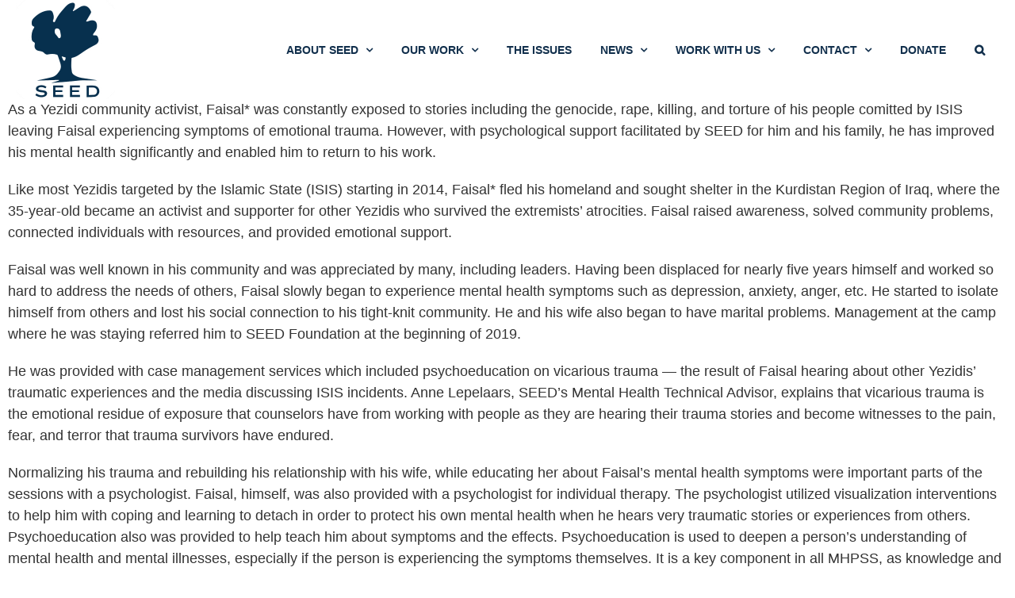

--- FILE ---
content_type: text/html; charset=UTF-8
request_url: https://www.seedkurdistan.org/psychoeducation-for-spouse-was-key-in-helping-yezidi-activist/
body_size: 18553
content:
<!DOCTYPE html>
<html class="avada-html-layout-boxed avada-html-header-position-top avada-has-site-width-percent avada-is-100-percent-template avada-has-site-width-100-percent avada-has-page-background-pattern awb-scroll" lang="en-US" prefix="og: http://ogp.me/ns# fb: http://ogp.me/ns/fb#">
<head>
	<meta http-equiv="X-UA-Compatible" content="IE=edge" />
	<meta http-equiv="Content-Type" content="text/html; charset=utf-8"/>
	<meta name="viewport" content="width=device-width, initial-scale=1" />
	<title>Psychoeducation for Spouse Was Key in Helping Yezidi Activist &#8211; SEED</title>
<meta name='robots' content='max-image-preview:large' />
<link rel="alternate" type="application/rss+xml" title="SEED &raquo; Feed" href="https://www.seedkurdistan.org/feed/" />
<link rel="alternate" type="application/rss+xml" title="SEED &raquo; Comments Feed" href="https://www.seedkurdistan.org/comments/feed/" />
					<link rel="shortcut icon" href="https://www.seedkurdistan.org/wp-content/uploads/2016/09/SEED-Favicon.png" type="image/x-icon" />
		
		
					<!-- Android Icon -->
			<link rel="icon" sizes="192x192" href="https://www.seedkurdistan.org/wp-content/uploads/2016/09/SEED-Favicon.png">
		
					<!-- MS Edge Icon -->
			<meta name="msapplication-TileImage" content="https://www.seedkurdistan.org/wp-content/uploads/2016/09/SEED-Favicon.png">
				<link rel="alternate" type="application/rss+xml" title="SEED &raquo; Psychoeducation for Spouse Was Key in Helping Yezidi Activist Comments Feed" href="https://www.seedkurdistan.org/psychoeducation-for-spouse-was-key-in-helping-yezidi-activist/feed/" />
<link rel="alternate" title="oEmbed (JSON)" type="application/json+oembed" href="https://www.seedkurdistan.org/wp-json/oembed/1.0/embed?url=https%3A%2F%2Fwww.seedkurdistan.org%2Fpsychoeducation-for-spouse-was-key-in-helping-yezidi-activist%2F" />
<link rel="alternate" title="oEmbed (XML)" type="text/xml+oembed" href="https://www.seedkurdistan.org/wp-json/oembed/1.0/embed?url=https%3A%2F%2Fwww.seedkurdistan.org%2Fpsychoeducation-for-spouse-was-key-in-helping-yezidi-activist%2F&#038;format=xml" />

		<meta property="og:title" content="Psychoeducation for Spouse Was Key in Helping Yezidi Activist"/>
		<meta property="og:type" content="article"/>
		<meta property="og:url" content="https://www.seedkurdistan.org/psychoeducation-for-spouse-was-key-in-helping-yezidi-activist/"/>
		<meta property="og:site_name" content="SEED"/>
		<meta property="og:description" content="As a Yezidi community activist, Faisal* was constantly exposed to stories including the genocide, rape, killing, and torture of his people comitted by ISIS leaving Faisal experiencing symptoms of emotional trauma. However, with psychological support facilitated by SEED for him and his family, he has improved his mental health significantly and enabled him"/>

									<meta property="og:image" content="https://www.seedkurdistan.org/wp-content/uploads/2019/12/Screen-Shot-2019-12-01-at-12.23.14-PM.png"/>
							<style id='wp-img-auto-sizes-contain-inline-css' type='text/css'>
img:is([sizes=auto i],[sizes^="auto," i]){contain-intrinsic-size:3000px 1500px}
/*# sourceURL=wp-img-auto-sizes-contain-inline-css */
</style>
<style id='wp-emoji-styles-inline-css' type='text/css'>

	img.wp-smiley, img.emoji {
		display: inline !important;
		border: none !important;
		box-shadow: none !important;
		height: 1em !important;
		width: 1em !important;
		margin: 0 0.07em !important;
		vertical-align: -0.1em !important;
		background: none !important;
		padding: 0 !important;
	}
/*# sourceURL=wp-emoji-styles-inline-css */
</style>
<link rel='stylesheet' id='fusion-dynamic-css-css' href='https://www.seedkurdistan.org/wp-content/uploads/fusion-styles/4b73f9e8009330a241bbc81531e4f7dd.min.css?ver=3.11.4' type='text/css' media='all' />
<script type="text/javascript" src="https://www.seedkurdistan.org/wp-includes/js/jquery/jquery.min.js?ver=3.7.1" id="jquery-core-js"></script>
<script type="text/javascript" src="https://www.seedkurdistan.org/wp-includes/js/jquery/jquery-migrate.min.js?ver=3.4.1" id="jquery-migrate-js"></script>
<script type="text/javascript" src="https://www.seedkurdistan.org/wp-content/plugins/revslider/public/assets/js/rbtools.min.js?ver=6.6.18" id="tp-tools-js"></script>
<script type="text/javascript" src="https://www.seedkurdistan.org/wp-content/plugins/revslider/public/assets/js/rs6.min.js?ver=6.6.18" id="revmin-js"></script>
<script type="text/javascript" src="https://www.seedkurdistan.org/wp-content/plugins/constant-contact-api/lib/form-designer/js/cc-widget.js?ver=6.9" id="cc-widget-js"></script>
<link rel="https://api.w.org/" href="https://www.seedkurdistan.org/wp-json/" /><link rel="alternate" title="JSON" type="application/json" href="https://www.seedkurdistan.org/wp-json/wp/v2/posts/5160" /><link rel="EditURI" type="application/rsd+xml" title="RSD" href="https://www.seedkurdistan.org/xmlrpc.php?rsd" />
<meta name="generator" content="WordPress 6.9" />
<link rel="canonical" href="https://www.seedkurdistan.org/psychoeducation-for-spouse-was-key-in-helping-yezidi-activist/" />
<link rel='shortlink' href='https://www.seedkurdistan.org/?p=5160' />
<style type="text/css" id="css-fb-visibility">@media screen and (max-width: 355px){.fusion-no-small-visibility{display:none !important;}body .sm-text-align-center{text-align:center !important;}body .sm-text-align-left{text-align:left !important;}body .sm-text-align-right{text-align:right !important;}body .sm-flex-align-center{justify-content:center !important;}body .sm-flex-align-flex-start{justify-content:flex-start !important;}body .sm-flex-align-flex-end{justify-content:flex-end !important;}body .sm-mx-auto{margin-left:auto !important;margin-right:auto !important;}body .sm-ml-auto{margin-left:auto !important;}body .sm-mr-auto{margin-right:auto !important;}body .fusion-absolute-position-small{position:absolute;top:auto;width:100%;}.awb-sticky.awb-sticky-small{ position: sticky; top: var(--awb-sticky-offset,0); }}@media screen and (min-width: 356px) and (max-width: 1024px){.fusion-no-medium-visibility{display:none !important;}body .md-text-align-center{text-align:center !important;}body .md-text-align-left{text-align:left !important;}body .md-text-align-right{text-align:right !important;}body .md-flex-align-center{justify-content:center !important;}body .md-flex-align-flex-start{justify-content:flex-start !important;}body .md-flex-align-flex-end{justify-content:flex-end !important;}body .md-mx-auto{margin-left:auto !important;margin-right:auto !important;}body .md-ml-auto{margin-left:auto !important;}body .md-mr-auto{margin-right:auto !important;}body .fusion-absolute-position-medium{position:absolute;top:auto;width:100%;}.awb-sticky.awb-sticky-medium{ position: sticky; top: var(--awb-sticky-offset,0); }}@media screen and (min-width: 1025px){.fusion-no-large-visibility{display:none !important;}body .lg-text-align-center{text-align:center !important;}body .lg-text-align-left{text-align:left !important;}body .lg-text-align-right{text-align:right !important;}body .lg-flex-align-center{justify-content:center !important;}body .lg-flex-align-flex-start{justify-content:flex-start !important;}body .lg-flex-align-flex-end{justify-content:flex-end !important;}body .lg-mx-auto{margin-left:auto !important;margin-right:auto !important;}body .lg-ml-auto{margin-left:auto !important;}body .lg-mr-auto{margin-right:auto !important;}body .fusion-absolute-position-large{position:absolute;top:auto;width:100%;}.awb-sticky.awb-sticky-large{ position: sticky; top: var(--awb-sticky-offset,0); }}</style><meta name="generator" content="Powered by Slider Revolution 6.6.18 - responsive, Mobile-Friendly Slider Plugin for WordPress with comfortable drag and drop interface." />
<link rel="icon" href="https://www.seedkurdistan.org/wp-content/uploads/2025/01/cropped-SEED_Navy-Logo_square-32x32.png" sizes="32x32" />
<link rel="icon" href="https://www.seedkurdistan.org/wp-content/uploads/2025/01/cropped-SEED_Navy-Logo_square-192x192.png" sizes="192x192" />
<link rel="apple-touch-icon" href="https://www.seedkurdistan.org/wp-content/uploads/2025/01/cropped-SEED_Navy-Logo_square-180x180.png" />
<meta name="msapplication-TileImage" content="https://www.seedkurdistan.org/wp-content/uploads/2025/01/cropped-SEED_Navy-Logo_square-270x270.png" />
<script>function setREVStartSize(e){
			//window.requestAnimationFrame(function() {
				window.RSIW = window.RSIW===undefined ? window.innerWidth : window.RSIW;
				window.RSIH = window.RSIH===undefined ? window.innerHeight : window.RSIH;
				try {
					var pw = document.getElementById(e.c).parentNode.offsetWidth,
						newh;
					pw = pw===0 || isNaN(pw) || (e.l=="fullwidth" || e.layout=="fullwidth") ? window.RSIW : pw;
					e.tabw = e.tabw===undefined ? 0 : parseInt(e.tabw);
					e.thumbw = e.thumbw===undefined ? 0 : parseInt(e.thumbw);
					e.tabh = e.tabh===undefined ? 0 : parseInt(e.tabh);
					e.thumbh = e.thumbh===undefined ? 0 : parseInt(e.thumbh);
					e.tabhide = e.tabhide===undefined ? 0 : parseInt(e.tabhide);
					e.thumbhide = e.thumbhide===undefined ? 0 : parseInt(e.thumbhide);
					e.mh = e.mh===undefined || e.mh=="" || e.mh==="auto" ? 0 : parseInt(e.mh,0);
					if(e.layout==="fullscreen" || e.l==="fullscreen")
						newh = Math.max(e.mh,window.RSIH);
					else{
						e.gw = Array.isArray(e.gw) ? e.gw : [e.gw];
						for (var i in e.rl) if (e.gw[i]===undefined || e.gw[i]===0) e.gw[i] = e.gw[i-1];
						e.gh = e.el===undefined || e.el==="" || (Array.isArray(e.el) && e.el.length==0)? e.gh : e.el;
						e.gh = Array.isArray(e.gh) ? e.gh : [e.gh];
						for (var i in e.rl) if (e.gh[i]===undefined || e.gh[i]===0) e.gh[i] = e.gh[i-1];
											
						var nl = new Array(e.rl.length),
							ix = 0,
							sl;
						e.tabw = e.tabhide>=pw ? 0 : e.tabw;
						e.thumbw = e.thumbhide>=pw ? 0 : e.thumbw;
						e.tabh = e.tabhide>=pw ? 0 : e.tabh;
						e.thumbh = e.thumbhide>=pw ? 0 : e.thumbh;
						for (var i in e.rl) nl[i] = e.rl[i]<window.RSIW ? 0 : e.rl[i];
						sl = nl[0];
						for (var i in nl) if (sl>nl[i] && nl[i]>0) { sl = nl[i]; ix=i;}
						var m = pw>(e.gw[ix]+e.tabw+e.thumbw) ? 1 : (pw-(e.tabw+e.thumbw)) / (e.gw[ix]);
						newh =  (e.gh[ix] * m) + (e.tabh + e.thumbh);
					}
					var el = document.getElementById(e.c);
					if (el!==null && el) el.style.height = newh+"px";
					el = document.getElementById(e.c+"_wrapper");
					if (el!==null && el) {
						el.style.height = newh+"px";
						el.style.display = "block";
					}
				} catch(e){
					console.log("Failure at Presize of Slider:" + e)
				}
			//});
		  };</script>
		<style type="text/css" id="wp-custom-css">
			#main{
	display:block;
	padding-left: 10px;
	padding-right: 10px;
}

.html.avada-is-100-percent-template #main.width-100{
padding-left: 10px !important;
	padding-right: 10px !important;

}		</style>
				<script type="text/javascript">
			var doc = document.documentElement;
			doc.setAttribute( 'data-useragent', navigator.userAgent );
		</script>
		<!-- Global site tag (gtag.js) - Google Analytics -->
<script async src="https://www.googletagmanager.com/gtag/js?id=G-N6FNNB2TKS"></script>
<script>
  window.dataLayer = window.dataLayer || [];
  function gtag(){dataLayer.push(arguments);}
  gtag('js', new Date());

  gtag('config', 'G-N6FNNB2TKS');
</script>
	<meta name="author" content="Adnan Qadir, Kristin Perry">
<meta name="description" content="Legislative Analysis: Online Violence in Iraq and The Kurdistan Region">
<meta name="date" content="2025-08-26" scheme="YYYY-MM-DD"><style id='global-styles-inline-css' type='text/css'>
:root{--wp--preset--aspect-ratio--square: 1;--wp--preset--aspect-ratio--4-3: 4/3;--wp--preset--aspect-ratio--3-4: 3/4;--wp--preset--aspect-ratio--3-2: 3/2;--wp--preset--aspect-ratio--2-3: 2/3;--wp--preset--aspect-ratio--16-9: 16/9;--wp--preset--aspect-ratio--9-16: 9/16;--wp--preset--color--black: #000000;--wp--preset--color--cyan-bluish-gray: #abb8c3;--wp--preset--color--white: #ffffff;--wp--preset--color--pale-pink: #f78da7;--wp--preset--color--vivid-red: #cf2e2e;--wp--preset--color--luminous-vivid-orange: #ff6900;--wp--preset--color--luminous-vivid-amber: #fcb900;--wp--preset--color--light-green-cyan: #7bdcb5;--wp--preset--color--vivid-green-cyan: #00d084;--wp--preset--color--pale-cyan-blue: #8ed1fc;--wp--preset--color--vivid-cyan-blue: #0693e3;--wp--preset--color--vivid-purple: #9b51e0;--wp--preset--color--awb-color-1: #ffffff;--wp--preset--color--awb-color-2: #f6f6f6;--wp--preset--color--awb-color-3: #ebeaea;--wp--preset--color--awb-color-4: #e0dede;--wp--preset--color--awb-color-5: #112f4c;--wp--preset--color--awb-color-6: #112f4c;--wp--preset--color--awb-color-7: #333333;--wp--preset--color--awb-color-8: #000000;--wp--preset--color--awb-color-custom-10: #bfbfbf;--wp--preset--color--awb-color-custom-11: #747474;--wp--preset--color--awb-color-custom-12: #112f4c;--wp--preset--color--awb-color-custom-13: #3f3f3f;--wp--preset--color--awb-color-custom-14: rgba(235,234,234,0.8);--wp--preset--color--awb-color-custom-15: #112f4c;--wp--preset--color--awb-color-custom-16: #f9f9f9;--wp--preset--color--awb-color-custom-17: #4c4c4c;--wp--preset--color--awb-color-custom-18: #363839;--wp--preset--gradient--vivid-cyan-blue-to-vivid-purple: linear-gradient(135deg,rgb(6,147,227) 0%,rgb(155,81,224) 100%);--wp--preset--gradient--light-green-cyan-to-vivid-green-cyan: linear-gradient(135deg,rgb(122,220,180) 0%,rgb(0,208,130) 100%);--wp--preset--gradient--luminous-vivid-amber-to-luminous-vivid-orange: linear-gradient(135deg,rgb(252,185,0) 0%,rgb(255,105,0) 100%);--wp--preset--gradient--luminous-vivid-orange-to-vivid-red: linear-gradient(135deg,rgb(255,105,0) 0%,rgb(207,46,46) 100%);--wp--preset--gradient--very-light-gray-to-cyan-bluish-gray: linear-gradient(135deg,rgb(238,238,238) 0%,rgb(169,184,195) 100%);--wp--preset--gradient--cool-to-warm-spectrum: linear-gradient(135deg,rgb(74,234,220) 0%,rgb(151,120,209) 20%,rgb(207,42,186) 40%,rgb(238,44,130) 60%,rgb(251,105,98) 80%,rgb(254,248,76) 100%);--wp--preset--gradient--blush-light-purple: linear-gradient(135deg,rgb(255,206,236) 0%,rgb(152,150,240) 100%);--wp--preset--gradient--blush-bordeaux: linear-gradient(135deg,rgb(254,205,165) 0%,rgb(254,45,45) 50%,rgb(107,0,62) 100%);--wp--preset--gradient--luminous-dusk: linear-gradient(135deg,rgb(255,203,112) 0%,rgb(199,81,192) 50%,rgb(65,88,208) 100%);--wp--preset--gradient--pale-ocean: linear-gradient(135deg,rgb(255,245,203) 0%,rgb(182,227,212) 50%,rgb(51,167,181) 100%);--wp--preset--gradient--electric-grass: linear-gradient(135deg,rgb(202,248,128) 0%,rgb(113,206,126) 100%);--wp--preset--gradient--midnight: linear-gradient(135deg,rgb(2,3,129) 0%,rgb(40,116,252) 100%);--wp--preset--font-size--small: 13.5px;--wp--preset--font-size--medium: 20px;--wp--preset--font-size--large: 27px;--wp--preset--font-size--x-large: 42px;--wp--preset--font-size--normal: 18px;--wp--preset--font-size--xlarge: 36px;--wp--preset--font-size--huge: 54px;--wp--preset--spacing--20: 0.44rem;--wp--preset--spacing--30: 0.67rem;--wp--preset--spacing--40: 1rem;--wp--preset--spacing--50: 1.5rem;--wp--preset--spacing--60: 2.25rem;--wp--preset--spacing--70: 3.38rem;--wp--preset--spacing--80: 5.06rem;--wp--preset--shadow--natural: 6px 6px 9px rgba(0, 0, 0, 0.2);--wp--preset--shadow--deep: 12px 12px 50px rgba(0, 0, 0, 0.4);--wp--preset--shadow--sharp: 6px 6px 0px rgba(0, 0, 0, 0.2);--wp--preset--shadow--outlined: 6px 6px 0px -3px rgb(255, 255, 255), 6px 6px rgb(0, 0, 0);--wp--preset--shadow--crisp: 6px 6px 0px rgb(0, 0, 0);}:where(.is-layout-flex){gap: 0.5em;}:where(.is-layout-grid){gap: 0.5em;}body .is-layout-flex{display: flex;}.is-layout-flex{flex-wrap: wrap;align-items: center;}.is-layout-flex > :is(*, div){margin: 0;}body .is-layout-grid{display: grid;}.is-layout-grid > :is(*, div){margin: 0;}:where(.wp-block-columns.is-layout-flex){gap: 2em;}:where(.wp-block-columns.is-layout-grid){gap: 2em;}:where(.wp-block-post-template.is-layout-flex){gap: 1.25em;}:where(.wp-block-post-template.is-layout-grid){gap: 1.25em;}.has-black-color{color: var(--wp--preset--color--black) !important;}.has-cyan-bluish-gray-color{color: var(--wp--preset--color--cyan-bluish-gray) !important;}.has-white-color{color: var(--wp--preset--color--white) !important;}.has-pale-pink-color{color: var(--wp--preset--color--pale-pink) !important;}.has-vivid-red-color{color: var(--wp--preset--color--vivid-red) !important;}.has-luminous-vivid-orange-color{color: var(--wp--preset--color--luminous-vivid-orange) !important;}.has-luminous-vivid-amber-color{color: var(--wp--preset--color--luminous-vivid-amber) !important;}.has-light-green-cyan-color{color: var(--wp--preset--color--light-green-cyan) !important;}.has-vivid-green-cyan-color{color: var(--wp--preset--color--vivid-green-cyan) !important;}.has-pale-cyan-blue-color{color: var(--wp--preset--color--pale-cyan-blue) !important;}.has-vivid-cyan-blue-color{color: var(--wp--preset--color--vivid-cyan-blue) !important;}.has-vivid-purple-color{color: var(--wp--preset--color--vivid-purple) !important;}.has-black-background-color{background-color: var(--wp--preset--color--black) !important;}.has-cyan-bluish-gray-background-color{background-color: var(--wp--preset--color--cyan-bluish-gray) !important;}.has-white-background-color{background-color: var(--wp--preset--color--white) !important;}.has-pale-pink-background-color{background-color: var(--wp--preset--color--pale-pink) !important;}.has-vivid-red-background-color{background-color: var(--wp--preset--color--vivid-red) !important;}.has-luminous-vivid-orange-background-color{background-color: var(--wp--preset--color--luminous-vivid-orange) !important;}.has-luminous-vivid-amber-background-color{background-color: var(--wp--preset--color--luminous-vivid-amber) !important;}.has-light-green-cyan-background-color{background-color: var(--wp--preset--color--light-green-cyan) !important;}.has-vivid-green-cyan-background-color{background-color: var(--wp--preset--color--vivid-green-cyan) !important;}.has-pale-cyan-blue-background-color{background-color: var(--wp--preset--color--pale-cyan-blue) !important;}.has-vivid-cyan-blue-background-color{background-color: var(--wp--preset--color--vivid-cyan-blue) !important;}.has-vivid-purple-background-color{background-color: var(--wp--preset--color--vivid-purple) !important;}.has-black-border-color{border-color: var(--wp--preset--color--black) !important;}.has-cyan-bluish-gray-border-color{border-color: var(--wp--preset--color--cyan-bluish-gray) !important;}.has-white-border-color{border-color: var(--wp--preset--color--white) !important;}.has-pale-pink-border-color{border-color: var(--wp--preset--color--pale-pink) !important;}.has-vivid-red-border-color{border-color: var(--wp--preset--color--vivid-red) !important;}.has-luminous-vivid-orange-border-color{border-color: var(--wp--preset--color--luminous-vivid-orange) !important;}.has-luminous-vivid-amber-border-color{border-color: var(--wp--preset--color--luminous-vivid-amber) !important;}.has-light-green-cyan-border-color{border-color: var(--wp--preset--color--light-green-cyan) !important;}.has-vivid-green-cyan-border-color{border-color: var(--wp--preset--color--vivid-green-cyan) !important;}.has-pale-cyan-blue-border-color{border-color: var(--wp--preset--color--pale-cyan-blue) !important;}.has-vivid-cyan-blue-border-color{border-color: var(--wp--preset--color--vivid-cyan-blue) !important;}.has-vivid-purple-border-color{border-color: var(--wp--preset--color--vivid-purple) !important;}.has-vivid-cyan-blue-to-vivid-purple-gradient-background{background: var(--wp--preset--gradient--vivid-cyan-blue-to-vivid-purple) !important;}.has-light-green-cyan-to-vivid-green-cyan-gradient-background{background: var(--wp--preset--gradient--light-green-cyan-to-vivid-green-cyan) !important;}.has-luminous-vivid-amber-to-luminous-vivid-orange-gradient-background{background: var(--wp--preset--gradient--luminous-vivid-amber-to-luminous-vivid-orange) !important;}.has-luminous-vivid-orange-to-vivid-red-gradient-background{background: var(--wp--preset--gradient--luminous-vivid-orange-to-vivid-red) !important;}.has-very-light-gray-to-cyan-bluish-gray-gradient-background{background: var(--wp--preset--gradient--very-light-gray-to-cyan-bluish-gray) !important;}.has-cool-to-warm-spectrum-gradient-background{background: var(--wp--preset--gradient--cool-to-warm-spectrum) !important;}.has-blush-light-purple-gradient-background{background: var(--wp--preset--gradient--blush-light-purple) !important;}.has-blush-bordeaux-gradient-background{background: var(--wp--preset--gradient--blush-bordeaux) !important;}.has-luminous-dusk-gradient-background{background: var(--wp--preset--gradient--luminous-dusk) !important;}.has-pale-ocean-gradient-background{background: var(--wp--preset--gradient--pale-ocean) !important;}.has-electric-grass-gradient-background{background: var(--wp--preset--gradient--electric-grass) !important;}.has-midnight-gradient-background{background: var(--wp--preset--gradient--midnight) !important;}.has-small-font-size{font-size: var(--wp--preset--font-size--small) !important;}.has-medium-font-size{font-size: var(--wp--preset--font-size--medium) !important;}.has-large-font-size{font-size: var(--wp--preset--font-size--large) !important;}.has-x-large-font-size{font-size: var(--wp--preset--font-size--x-large) !important;}
/*# sourceURL=global-styles-inline-css */
</style>
<style id='wp-block-library-inline-css' type='text/css'>
:root{--wp-block-synced-color:#7a00df;--wp-block-synced-color--rgb:122,0,223;--wp-bound-block-color:var(--wp-block-synced-color);--wp-editor-canvas-background:#ddd;--wp-admin-theme-color:#007cba;--wp-admin-theme-color--rgb:0,124,186;--wp-admin-theme-color-darker-10:#006ba1;--wp-admin-theme-color-darker-10--rgb:0,107,160.5;--wp-admin-theme-color-darker-20:#005a87;--wp-admin-theme-color-darker-20--rgb:0,90,135;--wp-admin-border-width-focus:2px}@media (min-resolution:192dpi){:root{--wp-admin-border-width-focus:1.5px}}.wp-element-button{cursor:pointer}:root .has-very-light-gray-background-color{background-color:#eee}:root .has-very-dark-gray-background-color{background-color:#313131}:root .has-very-light-gray-color{color:#eee}:root .has-very-dark-gray-color{color:#313131}:root .has-vivid-green-cyan-to-vivid-cyan-blue-gradient-background{background:linear-gradient(135deg,#00d084,#0693e3)}:root .has-purple-crush-gradient-background{background:linear-gradient(135deg,#34e2e4,#4721fb 50%,#ab1dfe)}:root .has-hazy-dawn-gradient-background{background:linear-gradient(135deg,#faaca8,#dad0ec)}:root .has-subdued-olive-gradient-background{background:linear-gradient(135deg,#fafae1,#67a671)}:root .has-atomic-cream-gradient-background{background:linear-gradient(135deg,#fdd79a,#004a59)}:root .has-nightshade-gradient-background{background:linear-gradient(135deg,#330968,#31cdcf)}:root .has-midnight-gradient-background{background:linear-gradient(135deg,#020381,#2874fc)}:root{--wp--preset--font-size--normal:16px;--wp--preset--font-size--huge:42px}.has-regular-font-size{font-size:1em}.has-larger-font-size{font-size:2.625em}.has-normal-font-size{font-size:var(--wp--preset--font-size--normal)}.has-huge-font-size{font-size:var(--wp--preset--font-size--huge)}.has-text-align-center{text-align:center}.has-text-align-left{text-align:left}.has-text-align-right{text-align:right}.has-fit-text{white-space:nowrap!important}#end-resizable-editor-section{display:none}.aligncenter{clear:both}.items-justified-left{justify-content:flex-start}.items-justified-center{justify-content:center}.items-justified-right{justify-content:flex-end}.items-justified-space-between{justify-content:space-between}.screen-reader-text{border:0;clip-path:inset(50%);height:1px;margin:-1px;overflow:hidden;padding:0;position:absolute;width:1px;word-wrap:normal!important}.screen-reader-text:focus{background-color:#ddd;clip-path:none;color:#444;display:block;font-size:1em;height:auto;left:5px;line-height:normal;padding:15px 23px 14px;text-decoration:none;top:5px;width:auto;z-index:100000}html :where(.has-border-color){border-style:solid}html :where([style*=border-top-color]){border-top-style:solid}html :where([style*=border-right-color]){border-right-style:solid}html :where([style*=border-bottom-color]){border-bottom-style:solid}html :where([style*=border-left-color]){border-left-style:solid}html :where([style*=border-width]){border-style:solid}html :where([style*=border-top-width]){border-top-style:solid}html :where([style*=border-right-width]){border-right-style:solid}html :where([style*=border-bottom-width]){border-bottom-style:solid}html :where([style*=border-left-width]){border-left-style:solid}html :where(img[class*=wp-image-]){height:auto;max-width:100%}:where(figure){margin:0 0 1em}html :where(.is-position-sticky){--wp-admin--admin-bar--position-offset:var(--wp-admin--admin-bar--height,0px)}@media screen and (max-width:600px){html :where(.is-position-sticky){--wp-admin--admin-bar--position-offset:0px}}
/*wp_block_styles_on_demand_placeholder:697c901c660bf*/
/*# sourceURL=wp-block-library-inline-css */
</style>
<style id='wp-block-library-theme-inline-css' type='text/css'>
.wp-block-audio :where(figcaption){color:#555;font-size:13px;text-align:center}.is-dark-theme .wp-block-audio :where(figcaption){color:#ffffffa6}.wp-block-audio{margin:0 0 1em}.wp-block-code{border:1px solid #ccc;border-radius:4px;font-family:Menlo,Consolas,monaco,monospace;padding:.8em 1em}.wp-block-embed :where(figcaption){color:#555;font-size:13px;text-align:center}.is-dark-theme .wp-block-embed :where(figcaption){color:#ffffffa6}.wp-block-embed{margin:0 0 1em}.blocks-gallery-caption{color:#555;font-size:13px;text-align:center}.is-dark-theme .blocks-gallery-caption{color:#ffffffa6}:root :where(.wp-block-image figcaption){color:#555;font-size:13px;text-align:center}.is-dark-theme :root :where(.wp-block-image figcaption){color:#ffffffa6}.wp-block-image{margin:0 0 1em}.wp-block-pullquote{border-bottom:4px solid;border-top:4px solid;color:currentColor;margin-bottom:1.75em}.wp-block-pullquote :where(cite),.wp-block-pullquote :where(footer),.wp-block-pullquote__citation{color:currentColor;font-size:.8125em;font-style:normal;text-transform:uppercase}.wp-block-quote{border-left:.25em solid;margin:0 0 1.75em;padding-left:1em}.wp-block-quote cite,.wp-block-quote footer{color:currentColor;font-size:.8125em;font-style:normal;position:relative}.wp-block-quote:where(.has-text-align-right){border-left:none;border-right:.25em solid;padding-left:0;padding-right:1em}.wp-block-quote:where(.has-text-align-center){border:none;padding-left:0}.wp-block-quote.is-large,.wp-block-quote.is-style-large,.wp-block-quote:where(.is-style-plain){border:none}.wp-block-search .wp-block-search__label{font-weight:700}.wp-block-search__button{border:1px solid #ccc;padding:.375em .625em}:where(.wp-block-group.has-background){padding:1.25em 2.375em}.wp-block-separator.has-css-opacity{opacity:.4}.wp-block-separator{border:none;border-bottom:2px solid;margin-left:auto;margin-right:auto}.wp-block-separator.has-alpha-channel-opacity{opacity:1}.wp-block-separator:not(.is-style-wide):not(.is-style-dots){width:100px}.wp-block-separator.has-background:not(.is-style-dots){border-bottom:none;height:1px}.wp-block-separator.has-background:not(.is-style-wide):not(.is-style-dots){height:2px}.wp-block-table{margin:0 0 1em}.wp-block-table td,.wp-block-table th{word-break:normal}.wp-block-table :where(figcaption){color:#555;font-size:13px;text-align:center}.is-dark-theme .wp-block-table :where(figcaption){color:#ffffffa6}.wp-block-video :where(figcaption){color:#555;font-size:13px;text-align:center}.is-dark-theme .wp-block-video :where(figcaption){color:#ffffffa6}.wp-block-video{margin:0 0 1em}:root :where(.wp-block-template-part.has-background){margin-bottom:0;margin-top:0;padding:1.25em 2.375em}
/*# sourceURL=/wp-includes/css/dist/block-library/theme.min.css */
</style>
<style id='classic-theme-styles-inline-css' type='text/css'>
/*! This file is auto-generated */
.wp-block-button__link{color:#fff;background-color:#32373c;border-radius:9999px;box-shadow:none;text-decoration:none;padding:calc(.667em + 2px) calc(1.333em + 2px);font-size:1.125em}.wp-block-file__button{background:#32373c;color:#fff;text-decoration:none}
/*# sourceURL=/wp-includes/css/classic-themes.min.css */
</style>
<link rel='stylesheet' id='rs-plugin-settings-css' href='https://www.seedkurdistan.org/wp-content/plugins/revslider/public/assets/css/rs6.css?ver=6.6.18' type='text/css' media='all' />
<style id='rs-plugin-settings-inline-css' type='text/css'>
.tp-caption a{color:#ff7302;text-shadow:none;-webkit-transition:all 0.2s ease-out;-moz-transition:all 0.2s ease-out;-o-transition:all 0.2s ease-out;-ms-transition:all 0.2s ease-out}.tp-caption a:hover{color:#ffa902}
/*# sourceURL=rs-plugin-settings-inline-css */
</style>
</head>

<body class="wp-singular post-template-default single single-post postid-5160 single-format-standard wp-theme-Avada wp-child-theme-Avada-Child-Theme fusion-image-hovers fusion-pagination-sizing fusion-button_type-flat fusion-button_span-no fusion-button_gradient-linear avada-image-rollover-circle-yes avada-image-rollover-no fusion-body ltr fusion-sticky-header no-tablet-sticky-header no-mobile-sticky-header no-mobile-slidingbar fusion-disable-outline fusion-sub-menu-fade mobile-logo-pos-left layout-boxed-mode avada-has-boxed-modal-shadow-none layout-scroll-offset-full avada-has-zero-margin-offset-top fusion-top-header menu-text-align-left mobile-menu-design-classic fusion-show-pagination-text fusion-header-layout-v1 avada-responsive avada-footer-fx-none avada-menu-highlight-style-background fusion-search-form-clean fusion-main-menu-search-dropdown fusion-avatar-square avada-sticky-shrinkage avada-dropdown-styles avada-blog-layout-grid avada-blog-archive-layout-grid avada-header-shadow-no avada-menu-icon-position-left avada-has-mainmenu-dropdown-divider avada-has-header-100-width avada-has-pagetitle-100-width avada-has-main-nav-search-icon avada-has-100-footer avada-has-breadcrumb-mobile-hidden avada-has-titlebar-hide avada-has-pagination-padding avada-flyout-menu-direction-fade avada-ec-views-v1" data-awb-post-id="5160">
		<a class="skip-link screen-reader-text" href="#content">Skip to content</a>

	<div id="boxed-wrapper">
							
		<div id="wrapper" class="fusion-wrapper">
			<div id="home" style="position:relative;top:-1px;"></div>
							
										
							<div id="sliders-container" class="fusion-slider-visibility">
					</div>
				
					
			<header class="fusion-header-wrapper">
				<div class="fusion-header-v1 fusion-logo-alignment fusion-logo-left fusion-sticky-menu-1 fusion-sticky-logo-1 fusion-mobile-logo-  fusion-mobile-menu-design-classic">
					<div class="fusion-header-sticky-height"></div>
<div class="fusion-header">
	<div class="fusion-row">
					<div class="fusion-logo" data-margin-top="50px" data-margin-bottom="50px" data-margin-left="" data-margin-right="">
			<a class="fusion-logo-link"  href="https://www.seedkurdistan.org/" >

						<!-- standard logo -->
			<img src="https://www.seedkurdistan.org/wp-content/uploads/2025/01/SEEDLogo_white.jpg" srcset="https://www.seedkurdistan.org/wp-content/uploads/2025/01/SEEDLogo_white.jpg 1x, https://www.seedkurdistan.org/wp-content/uploads/2025/01/SEEDLogo_white.jpg 2x" width="250" height="250" style="max-height:250px;height:auto;" alt="SEED Logo" data-retina_logo_url="https://www.seedkurdistan.org/wp-content/uploads/2025/01/SEEDLogo_white.jpg" class="fusion-standard-logo" />

			
											<!-- sticky header logo -->
				<img src="https://www.seedkurdistan.org/wp-content/uploads/2025/01/SEEDLogo_white.jpg" srcset="https://www.seedkurdistan.org/wp-content/uploads/2025/01/SEEDLogo_white.jpg 1x, https://www.seedkurdistan.org/wp-content/uploads/2025/01/SEEDLogo_white.jpg 2x" width="250" height="250" style="max-height:250px;height:auto;" alt="SEED Logo" data-retina_logo_url="https://www.seedkurdistan.org/wp-content/uploads/2025/01/SEEDLogo_white.jpg" class="fusion-sticky-logo" />
					</a>
		</div>		<nav class="fusion-main-menu" aria-label="Main Menu"><ul id="menu-home" class="fusion-menu"><li  id="menu-item-53"  class="menu-item menu-item-type-post_type menu-item-object-page menu-item-has-children menu-item-53 fusion-dropdown-menu"  data-item-id="53"><a  href="https://www.seedkurdistan.org/about-us/" class="fusion-background-highlight"><span class="menu-text">About SEED</span> <span class="fusion-caret"><i class="fusion-dropdown-indicator" aria-hidden="true"></i></span></a><ul class="sub-menu"><li  id="menu-item-3868"  class="menu-item menu-item-type-post_type menu-item-object-page menu-item-3868 fusion-dropdown-submenu" ><a  href="https://www.seedkurdistan.org/about-us/" class="fusion-background-highlight"><span>About SEED</span></a></li><li  id="menu-item-3858"  class="menu-item menu-item-type-post_type menu-item-object-page menu-item-3858 fusion-dropdown-submenu" ><a  href="https://www.seedkurdistan.org/our-program-areas/" class="fusion-background-highlight"><span>Program Areas</span></a></li><li  id="menu-item-54"  class="menu-item menu-item-type-post_type menu-item-object-page menu-item-54 fusion-dropdown-submenu" ><a  href="https://www.seedkurdistan.org/about-us/board-of-directors/" class="fusion-background-highlight"><span>Board of Directors</span></a></li><li  id="menu-item-12375"  class="menu-item menu-item-type-post_type menu-item-object-page menu-item-12375 fusion-dropdown-submenu" ><a  href="https://www.seedkurdistan.org/annual-report/" class="fusion-background-highlight"><span>Our Annual Report</span></a></li></ul></li><li  id="menu-item-898"  class="menu-item menu-item-type-custom menu-item-object-custom menu-item-has-children menu-item-898 fusion-dropdown-menu"  data-item-id="898"><a  class="fusion-background-highlight"><span class="menu-text">Our Work</span> <span class="fusion-caret"><i class="fusion-dropdown-indicator" aria-hidden="true"></i></span></a><ul class="sub-menu"><li  id="menu-item-9907"  class="menu-item menu-item-type-post_type menu-item-object-page menu-item-has-children menu-item-9907 fusion-dropdown-submenu" ><a  href="https://www.seedkurdistan.org/gbv/" class="fusion-background-highlight"><span>Gender-Based Violence</span></a><ul class="sub-menu"><li  id="menu-item-11207"  class="menu-item menu-item-type-post_type menu-item-object-page menu-item-11207" ><a  href="https://www.seedkurdistan.org/gbv/healthyfamilies/" class="fusion-background-highlight"><span>Healthy Families</span></a></li><li  id="menu-item-11206"  class="menu-item menu-item-type-post_type menu-item-object-page menu-item-11206" ><a  href="https://www.seedkurdistan.org/gbv/tfgbv/" class="fusion-background-highlight"><span>TFGBV</span></a></li><li  id="menu-item-9874"  class="menu-item menu-item-type-post_type menu-item-object-page menu-item-9874" ><a  href="https://www.seedkurdistan.org/seedgirls/" class="fusion-background-highlight"><span>SEED Girls</span></a></li></ul></li><li  id="menu-item-9908"  class="menu-item menu-item-type-post_type menu-item-object-page menu-item-9908 fusion-dropdown-submenu" ><a  href="https://www.seedkurdistan.org/children-affected-by-violence/" class="fusion-background-highlight"><span>Children Affected by Violence</span></a></li><li  id="menu-item-10396"  class="menu-item menu-item-type-post_type menu-item-object-page menu-item-10396 fusion-dropdown-submenu" ><a  href="https://www.seedkurdistan.org/reintegration-of-survivors-of-isis/" class="fusion-background-highlight"><span>Reintegration of Survivors of ISIS</span></a></li><li  id="menu-item-1177"  class="menu-item menu-item-type-post_type menu-item-object-page menu-item-has-children menu-item-1177 fusion-dropdown-submenu" ><a  href="https://www.seedkurdistan.org/mental-health-and-psychosocial-services/" class="fusion-background-highlight"><span>Mental Health and Psychosocial Services</span></a><ul class="sub-menu"><li  id="menu-item-1392"  class="menu-item menu-item-type-post_type menu-item-object-page menu-item-1392" ><a  href="https://www.seedkurdistan.org/responding-to-trauma/" class="fusion-background-highlight"><span>Responding to Trauma</span></a></li><li  id="menu-item-6506"  class="menu-item menu-item-type-post_type menu-item-object-page menu-item-6506" ><a  href="https://www.seedkurdistan.org/mental-health-and-psychosocial-well-being/" class="fusion-background-highlight"><span>Mental Health and Psychosocial Well-Being</span></a></li></ul></li><li  id="menu-item-4502"  class="menu-item menu-item-type-custom menu-item-object-custom menu-item-has-children menu-item-4502 fusion-dropdown-submenu" ><a  href="#" class="fusion-background-highlight"><span>Combating Human Trafficking</span></a><ul class="sub-menu"><li  id="menu-item-12182"  class="menu-item menu-item-type-post_type menu-item-object-page menu-item-12182" ><a  href="https://www.seedkurdistan.org/htk/" class="fusion-background-highlight"><span>Human Trafficking in Kurdistan</span></a></li></ul></li><li  id="menu-item-8229"  class="menu-item menu-item-type-post_type menu-item-object-page menu-item-8229 fusion-dropdown-submenu" ><a  href="https://www.seedkurdistan.org/policy-advocacy/" class="fusion-background-highlight"><span>Policy and Advocacy</span></a></li></ul></li><li  id="menu-item-1800"  class="menu-item menu-item-type-post_type menu-item-object-page menu-item-1800"  data-item-id="1800"><a  href="https://www.seedkurdistan.org/the-issues/" class="fusion-background-highlight"><span class="menu-text">The Issues</span></a></li><li  id="menu-item-1588"  class="menu-item menu-item-type-custom menu-item-object-custom menu-item-has-children menu-item-1588 fusion-dropdown-menu"  data-item-id="1588"><a  href="#" class="fusion-background-highlight"><span class="menu-text">News</span> <span class="fusion-caret"><i class="fusion-dropdown-indicator" aria-hidden="true"></i></span></a><ul class="sub-menu"><li  id="menu-item-1042"  class="menu-item menu-item-type-post_type menu-item-object-page menu-item-1042 fusion-dropdown-submenu" ><a  href="https://www.seedkurdistan.org/seed-updates/" class="fusion-background-highlight"><span>SEED Updates</span></a></li><li  id="menu-item-1128"  class="menu-item menu-item-type-post_type menu-item-object-page menu-item-1128 fusion-dropdown-submenu" ><a  href="https://www.seedkurdistan.org/in-the-media/" class="fusion-background-highlight"><span>SEED in the Media</span></a></li><li  id="menu-item-3870"  class="menu-item menu-item-type-custom menu-item-object-custom menu-item-3870 fusion-dropdown-submenu" ><a  href="https://www.flickr.com/photos/138366945@N03/" class="fusion-background-highlight"><span>Photo Gallery</span></a></li></ul></li><li  id="menu-item-11350"  class="menu-item menu-item-type-custom menu-item-object-custom menu-item-has-children menu-item-11350 fusion-dropdown-menu"  data-item-id="11350"><a  href="#" class="fusion-background-highlight"><span class="menu-text">Work With Us</span> <span class="fusion-caret"><i class="fusion-dropdown-indicator" aria-hidden="true"></i></span></a><ul class="sub-menu"><li  id="menu-item-3395"  class="menu-item menu-item-type-post_type menu-item-object-page menu-item-3395 fusion-dropdown-submenu" ><a  href="https://www.seedkurdistan.org/jobs/" class="fusion-background-highlight"><span>Jobs</span></a></li><li  id="menu-item-10903"  class="menu-item menu-item-type-post_type menu-item-object-page menu-item-10903 fusion-dropdown-submenu" ><a  href="https://www.seedkurdistan.org/bids-tenders/" class="fusion-background-highlight"><span>Bids</span></a></li></ul></li><li  id="menu-item-1643"  class="menu-item menu-item-type-post_type menu-item-object-page menu-item-has-children menu-item-1643 fusion-dropdown-menu"  data-item-id="1643"><a  href="https://www.seedkurdistan.org/contact/" class="fusion-background-highlight"><span class="menu-text">Contact</span> <span class="fusion-caret"><i class="fusion-dropdown-indicator" aria-hidden="true"></i></span></a><ul class="sub-menu"><li  id="menu-item-10908"  class="menu-item menu-item-type-post_type menu-item-object-page menu-item-10908 fusion-dropdown-submenu" ><a  href="https://www.seedkurdistan.org/contact/" class="fusion-background-highlight"><span>Contact Us</span></a></li><li  id="menu-item-10833"  class="menu-item menu-item-type-post_type menu-item-object-page menu-item-10833 fusion-dropdown-submenu" ><a  href="https://www.seedkurdistan.org/referral/" class="fusion-background-highlight"><span>Get Help</span></a></li><li  id="menu-item-4829"  class="menu-item menu-item-type-custom menu-item-object-custom menu-item-4829 fusion-dropdown-submenu" ><a  href="https://visitor.r20.constantcontact.com/manage/optin?v=001As2GzAjxDdsBjD3x5-pGIduSPJp9qlZQGmcsMjbPwzjd9yGcy7jjQpCaiq2Mox2YSx6zP_6l1_0XYpq8gzwwlvdFJx3CmluYCj71zEoGbWONnrTsjdiwytIXb32qv2B9yzdO-f3TBiKXAsga5a_XO1huG1XNZ8KF" class="fusion-background-highlight"><span>Follow Our Work</span></a></li></ul></li><li  id="menu-item-1833"  class="menu-item menu-item-type-custom menu-item-object-custom menu-item-1833"  data-item-id="1833"><a  href="https://seedkurdistan.networkforgood.com/projects/255025-help-seed-create-a-future-where-everyone-can-thrive" class="fusion-background-highlight"><span class="menu-text">Donate</span></a></li><li class="fusion-custom-menu-item fusion-main-menu-search"><a class="fusion-main-menu-icon" href="#" aria-label="Search" data-title="Search" title="Search" role="button" aria-expanded="false"></a><div class="fusion-custom-menu-item-contents">		<form role="search" class="searchform fusion-search-form  fusion-search-form-clean" method="get" action="https://www.seedkurdistan.org/">
			<div class="fusion-search-form-content">

				
				<div class="fusion-search-field search-field">
					<label><span class="screen-reader-text">Search for:</span>
													<input type="search" value="" name="s" class="s" placeholder="Search..." required aria-required="true" aria-label="Search..."/>
											</label>
				</div>
				<div class="fusion-search-button search-button">
					<input type="submit" class="fusion-search-submit searchsubmit" aria-label="Search" value="&#xf002;" />
									</div>

				
			</div>


			
		</form>
		</div></li></ul></nav><nav class="fusion-main-menu fusion-sticky-menu" aria-label="Main Menu Sticky"><ul id="menu-home-1" class="fusion-menu"><li   class="menu-item menu-item-type-post_type menu-item-object-page menu-item-has-children menu-item-53 fusion-dropdown-menu"  data-item-id="53"><a  href="https://www.seedkurdistan.org/about-us/" class="fusion-background-highlight"><span class="menu-text">About SEED</span> <span class="fusion-caret"><i class="fusion-dropdown-indicator" aria-hidden="true"></i></span></a><ul class="sub-menu"><li   class="menu-item menu-item-type-post_type menu-item-object-page menu-item-3868 fusion-dropdown-submenu" ><a  href="https://www.seedkurdistan.org/about-us/" class="fusion-background-highlight"><span>About SEED</span></a></li><li   class="menu-item menu-item-type-post_type menu-item-object-page menu-item-3858 fusion-dropdown-submenu" ><a  href="https://www.seedkurdistan.org/our-program-areas/" class="fusion-background-highlight"><span>Program Areas</span></a></li><li   class="menu-item menu-item-type-post_type menu-item-object-page menu-item-54 fusion-dropdown-submenu" ><a  href="https://www.seedkurdistan.org/about-us/board-of-directors/" class="fusion-background-highlight"><span>Board of Directors</span></a></li><li   class="menu-item menu-item-type-post_type menu-item-object-page menu-item-12375 fusion-dropdown-submenu" ><a  href="https://www.seedkurdistan.org/annual-report/" class="fusion-background-highlight"><span>Our Annual Report</span></a></li></ul></li><li   class="menu-item menu-item-type-custom menu-item-object-custom menu-item-has-children menu-item-898 fusion-dropdown-menu"  data-item-id="898"><a  class="fusion-background-highlight"><span class="menu-text">Our Work</span> <span class="fusion-caret"><i class="fusion-dropdown-indicator" aria-hidden="true"></i></span></a><ul class="sub-menu"><li   class="menu-item menu-item-type-post_type menu-item-object-page menu-item-has-children menu-item-9907 fusion-dropdown-submenu" ><a  href="https://www.seedkurdistan.org/gbv/" class="fusion-background-highlight"><span>Gender-Based Violence</span></a><ul class="sub-menu"><li   class="menu-item menu-item-type-post_type menu-item-object-page menu-item-11207" ><a  href="https://www.seedkurdistan.org/gbv/healthyfamilies/" class="fusion-background-highlight"><span>Healthy Families</span></a></li><li   class="menu-item menu-item-type-post_type menu-item-object-page menu-item-11206" ><a  href="https://www.seedkurdistan.org/gbv/tfgbv/" class="fusion-background-highlight"><span>TFGBV</span></a></li><li   class="menu-item menu-item-type-post_type menu-item-object-page menu-item-9874" ><a  href="https://www.seedkurdistan.org/seedgirls/" class="fusion-background-highlight"><span>SEED Girls</span></a></li></ul></li><li   class="menu-item menu-item-type-post_type menu-item-object-page menu-item-9908 fusion-dropdown-submenu" ><a  href="https://www.seedkurdistan.org/children-affected-by-violence/" class="fusion-background-highlight"><span>Children Affected by Violence</span></a></li><li   class="menu-item menu-item-type-post_type menu-item-object-page menu-item-10396 fusion-dropdown-submenu" ><a  href="https://www.seedkurdistan.org/reintegration-of-survivors-of-isis/" class="fusion-background-highlight"><span>Reintegration of Survivors of ISIS</span></a></li><li   class="menu-item menu-item-type-post_type menu-item-object-page menu-item-has-children menu-item-1177 fusion-dropdown-submenu" ><a  href="https://www.seedkurdistan.org/mental-health-and-psychosocial-services/" class="fusion-background-highlight"><span>Mental Health and Psychosocial Services</span></a><ul class="sub-menu"><li   class="menu-item menu-item-type-post_type menu-item-object-page menu-item-1392" ><a  href="https://www.seedkurdistan.org/responding-to-trauma/" class="fusion-background-highlight"><span>Responding to Trauma</span></a></li><li   class="menu-item menu-item-type-post_type menu-item-object-page menu-item-6506" ><a  href="https://www.seedkurdistan.org/mental-health-and-psychosocial-well-being/" class="fusion-background-highlight"><span>Mental Health and Psychosocial Well-Being</span></a></li></ul></li><li   class="menu-item menu-item-type-custom menu-item-object-custom menu-item-has-children menu-item-4502 fusion-dropdown-submenu" ><a  href="#" class="fusion-background-highlight"><span>Combating Human Trafficking</span></a><ul class="sub-menu"><li   class="menu-item menu-item-type-post_type menu-item-object-page menu-item-12182" ><a  href="https://www.seedkurdistan.org/htk/" class="fusion-background-highlight"><span>Human Trafficking in Kurdistan</span></a></li></ul></li><li   class="menu-item menu-item-type-post_type menu-item-object-page menu-item-8229 fusion-dropdown-submenu" ><a  href="https://www.seedkurdistan.org/policy-advocacy/" class="fusion-background-highlight"><span>Policy and Advocacy</span></a></li></ul></li><li   class="menu-item menu-item-type-post_type menu-item-object-page menu-item-1800"  data-item-id="1800"><a  href="https://www.seedkurdistan.org/the-issues/" class="fusion-background-highlight"><span class="menu-text">The Issues</span></a></li><li   class="menu-item menu-item-type-custom menu-item-object-custom menu-item-has-children menu-item-1588 fusion-dropdown-menu"  data-item-id="1588"><a  href="#" class="fusion-background-highlight"><span class="menu-text">News</span> <span class="fusion-caret"><i class="fusion-dropdown-indicator" aria-hidden="true"></i></span></a><ul class="sub-menu"><li   class="menu-item menu-item-type-post_type menu-item-object-page menu-item-1042 fusion-dropdown-submenu" ><a  href="https://www.seedkurdistan.org/seed-updates/" class="fusion-background-highlight"><span>SEED Updates</span></a></li><li   class="menu-item menu-item-type-post_type menu-item-object-page menu-item-1128 fusion-dropdown-submenu" ><a  href="https://www.seedkurdistan.org/in-the-media/" class="fusion-background-highlight"><span>SEED in the Media</span></a></li><li   class="menu-item menu-item-type-custom menu-item-object-custom menu-item-3870 fusion-dropdown-submenu" ><a  href="https://www.flickr.com/photos/138366945@N03/" class="fusion-background-highlight"><span>Photo Gallery</span></a></li></ul></li><li   class="menu-item menu-item-type-custom menu-item-object-custom menu-item-has-children menu-item-11350 fusion-dropdown-menu"  data-item-id="11350"><a  href="#" class="fusion-background-highlight"><span class="menu-text">Work With Us</span> <span class="fusion-caret"><i class="fusion-dropdown-indicator" aria-hidden="true"></i></span></a><ul class="sub-menu"><li   class="menu-item menu-item-type-post_type menu-item-object-page menu-item-3395 fusion-dropdown-submenu" ><a  href="https://www.seedkurdistan.org/jobs/" class="fusion-background-highlight"><span>Jobs</span></a></li><li   class="menu-item menu-item-type-post_type menu-item-object-page menu-item-10903 fusion-dropdown-submenu" ><a  href="https://www.seedkurdistan.org/bids-tenders/" class="fusion-background-highlight"><span>Bids</span></a></li></ul></li><li   class="menu-item menu-item-type-post_type menu-item-object-page menu-item-has-children menu-item-1643 fusion-dropdown-menu"  data-item-id="1643"><a  href="https://www.seedkurdistan.org/contact/" class="fusion-background-highlight"><span class="menu-text">Contact</span> <span class="fusion-caret"><i class="fusion-dropdown-indicator" aria-hidden="true"></i></span></a><ul class="sub-menu"><li   class="menu-item menu-item-type-post_type menu-item-object-page menu-item-10908 fusion-dropdown-submenu" ><a  href="https://www.seedkurdistan.org/contact/" class="fusion-background-highlight"><span>Contact Us</span></a></li><li   class="menu-item menu-item-type-post_type menu-item-object-page menu-item-10833 fusion-dropdown-submenu" ><a  href="https://www.seedkurdistan.org/referral/" class="fusion-background-highlight"><span>Get Help</span></a></li><li   class="menu-item menu-item-type-custom menu-item-object-custom menu-item-4829 fusion-dropdown-submenu" ><a  href="https://visitor.r20.constantcontact.com/manage/optin?v=001As2GzAjxDdsBjD3x5-pGIduSPJp9qlZQGmcsMjbPwzjd9yGcy7jjQpCaiq2Mox2YSx6zP_6l1_0XYpq8gzwwlvdFJx3CmluYCj71zEoGbWONnrTsjdiwytIXb32qv2B9yzdO-f3TBiKXAsga5a_XO1huG1XNZ8KF" class="fusion-background-highlight"><span>Follow Our Work</span></a></li></ul></li><li   class="menu-item menu-item-type-custom menu-item-object-custom menu-item-1833"  data-item-id="1833"><a  href="https://seedkurdistan.networkforgood.com/projects/255025-help-seed-create-a-future-where-everyone-can-thrive" class="fusion-background-highlight"><span class="menu-text">Donate</span></a></li><li class="fusion-custom-menu-item fusion-main-menu-search"><a class="fusion-main-menu-icon" href="#" aria-label="Search" data-title="Search" title="Search" role="button" aria-expanded="false"></a><div class="fusion-custom-menu-item-contents">		<form role="search" class="searchform fusion-search-form  fusion-search-form-clean" method="get" action="https://www.seedkurdistan.org/">
			<div class="fusion-search-form-content">

				
				<div class="fusion-search-field search-field">
					<label><span class="screen-reader-text">Search for:</span>
													<input type="search" value="" name="s" class="s" placeholder="Search..." required aria-required="true" aria-label="Search..."/>
											</label>
				</div>
				<div class="fusion-search-button search-button">
					<input type="submit" class="fusion-search-submit searchsubmit" aria-label="Search" value="&#xf002;" />
									</div>

				
			</div>


			
		</form>
		</div></li></ul></nav>
<nav class="fusion-mobile-nav-holder fusion-mobile-menu-text-align-left" aria-label="Main Menu Mobile"></nav>

	<nav class="fusion-mobile-nav-holder fusion-mobile-menu-text-align-left fusion-mobile-sticky-nav-holder" aria-label="Main Menu Mobile Sticky"></nav>
					</div>
</div>
				</div>
				<div class="fusion-clearfix"></div>
			</header>
			
							
			
						<main id="main" class="clearfix width-100">
				<div class="fusion-row" style="max-width:100%;">

<section id="content" style="width: 100%;">
	
					<article id="post-5160" class="post post-5160 type-post status-publish format-standard has-post-thumbnail hentry category-stories">
										<span class="entry-title" style="display: none;">Psychoeducation for Spouse Was Key in Helping Yezidi Activist</span>
			
				
						<div class="post-content">
				<p><span style="font-weight: 400;">As a Yezidi community activist, Faisal* was constantly exposed to stories including the genocide, rape, killing, and torture of his people comitted by ISIS leaving Faisal experiencing symptoms of emotional trauma. However, with psychological support facilitated by SEED for him and his family, he has improved his mental health significantly and enabled him to return to his work.</span></p>
<p><span style="font-weight: 400;">Like most Yezidis targeted by the Islamic State (ISIS) starting in 2014, Faisal* fled his homeland and sought shelter in the Kurdistan Region of Iraq, where the 35-year-old became an activist and supporter for other Yezidis who survived the extremists’ atrocities. Faisal raised awareness, solved community problems, connected individuals with resources, and provided emotional support. </span></p>
<p><span style="font-weight: 400;">Faisal was well known in his community and was appreciated by many, including leaders. Having been displaced for nearly five years himself and worked so hard to address the needs of others, Faisal slowly began to experience mental health symptoms such as depression, anxiety, anger, etc. He started to isolate himself from others and lost his social connection to his tight-knit community. He and his wife also began to have marital problems. Management at the camp where he was staying referred him to SEED Foundation at the beginning of 2019. </span></p>
<p><span style="font-weight: 400;">He was provided with case management services which included psychoeducation on vicarious trauma — the result of Faisal hearing about other Yezidis’ traumatic experiences and the media discussing ISIS incidents. Anne Lepelaars, SEED’s Mental Health Technical Advisor, explains that vicarious trauma is the emotional residue of exposure that counselors have from working with people as they are hearing their trauma stories and become witnesses to the pain, fear, and terror that trauma survivors have endured.</span></p>
<p><span style="font-weight: 400;">Normalizing his trauma and rebuilding his relationship with his wife, while educating her about Faisal’s mental health symptoms were important parts of the sessions with a psychologist. Faisal, himself, was also provided with a psychologist for individual therapy. The psychologist utilized visualization interventions to help him with coping and learning to detach in order to protect his own mental health when he hears very traumatic stories or experiences from others. Psychoeducation also was provided to help teach him about symptoms and the effects. Psychoeducation is used to deepen a person’s understanding of mental health and mental illnesses, especially if the person is experiencing the symptoms themselves. It is a key component in all MHPSS, as knowledge and information form the basis for empowerment.</span></p>
<p><span style="font-weight: 400;">Additionally, art therapy techniques were utilized as a means of self expression and emotion regulation. Through these interventions and SEED’s support, Faisal seems to be functioning better and is able to practice skills that were taught to him. Additionally, he has been able to reconnect with his wife and continue to help support other Yezidis who are struggling more than five years after ISIS began its atrocities. </span></p>
<p><span style="font-weight: 400;">*Name and minor details have been changed to protect client confidentiality</span></p>
							</div>

												<div class="fusion-meta-info"><div class="fusion-meta-info-wrapper"><span class="vcard rich-snippet-hidden"><span class="fn"><a href="https://www.seedkurdistan.org/author/arman-fatah/" title="Posts by Arman Fatah" rel="author">Arman Fatah</a></span></span><span class="updated rich-snippet-hidden">2019-12-01T09:28:09+00:00</span><span>December 1st, 2019</span><span class="fusion-inline-sep">|</span><a href="https://www.seedkurdistan.org/category/stories/" rel="category tag">Stories</a><span class="fusion-inline-sep">|</span></div></div>													<div class="fusion-sharing-box fusion-theme-sharing-box fusion-single-sharing-box">
		<h4>Share This Story, Choose Your Platform!</h4>
		<div class="fusion-social-networks"><div class="fusion-social-networks-wrapper"><a  class="fusion-social-network-icon fusion-tooltip fusion-facebook awb-icon-facebook" style="color:var(--sharing_social_links_icon_color);" data-placement="top" data-title="Facebook" data-toggle="tooltip" title="Facebook" href="https://www.facebook.com/sharer.php?u=https%3A%2F%2Fwww.seedkurdistan.org%2Fpsychoeducation-for-spouse-was-key-in-helping-yezidi-activist%2F&amp;t=Psychoeducation%20for%20Spouse%20Was%20Key%20in%20Helping%20Yezidi%20Activist" target="_blank" rel="noreferrer"><span class="screen-reader-text">Facebook</span></a><a  class="fusion-social-network-icon fusion-tooltip fusion-twitter awb-icon-twitter" style="color:var(--sharing_social_links_icon_color);" data-placement="top" data-title="Twitter" data-toggle="tooltip" title="Twitter" href="https://twitter.com/share?url=https%3A%2F%2Fwww.seedkurdistan.org%2Fpsychoeducation-for-spouse-was-key-in-helping-yezidi-activist%2F&amp;text=Psychoeducation%20for%20Spouse%20Was%20Key%20in%20Helping%20Yezidi%20Activist" target="_blank" rel="noopener noreferrer"><span class="screen-reader-text">Twitter</span></a><a  class="fusion-social-network-icon fusion-tooltip fusion-reddit awb-icon-reddit" style="color:var(--sharing_social_links_icon_color);" data-placement="top" data-title="Reddit" data-toggle="tooltip" title="Reddit" href="https://reddit.com/submit?url=https://www.seedkurdistan.org/psychoeducation-for-spouse-was-key-in-helping-yezidi-activist/&amp;title=Psychoeducation%20for%20Spouse%20Was%20Key%20in%20Helping%20Yezidi%20Activist" target="_blank" rel="noopener noreferrer"><span class="screen-reader-text">Reddit</span></a><a  class="fusion-social-network-icon fusion-tooltip fusion-linkedin awb-icon-linkedin" style="color:var(--sharing_social_links_icon_color);" data-placement="top" data-title="LinkedIn" data-toggle="tooltip" title="LinkedIn" href="https://www.linkedin.com/shareArticle?mini=true&amp;url=https%3A%2F%2Fwww.seedkurdistan.org%2Fpsychoeducation-for-spouse-was-key-in-helping-yezidi-activist%2F&amp;title=Psychoeducation%20for%20Spouse%20Was%20Key%20in%20Helping%20Yezidi%20Activist&amp;summary=As%20a%20Yezidi%20community%20activist%2C%20Faisal%2A%20was%20constantly%20exposed%20to%20stories%20including%20the%20genocide%2C%20rape%2C%20killing%2C%20and%20torture%20of%20his%20people%20comitted%20by%20ISIS%20leaving%20Faisal%20experiencing%20symptoms%20of%20emotional%20trauma.%20However%2C%20with%20psychological%20support%20facili" target="_blank" rel="noopener noreferrer"><span class="screen-reader-text">LinkedIn</span></a><a  class="fusion-social-network-icon fusion-tooltip fusion-tumblr awb-icon-tumblr" style="color:var(--sharing_social_links_icon_color);" data-placement="top" data-title="Tumblr" data-toggle="tooltip" title="Tumblr" href="https://www.tumblr.com/share/link?url=https%3A%2F%2Fwww.seedkurdistan.org%2Fpsychoeducation-for-spouse-was-key-in-helping-yezidi-activist%2F&amp;name=Psychoeducation%20for%20Spouse%20Was%20Key%20in%20Helping%20Yezidi%20Activist&amp;description=As%20a%20Yezidi%20community%20activist%2C%20Faisal%2A%20was%20constantly%20exposed%20to%20stories%20including%20the%20genocide%2C%20rape%2C%20killing%2C%20and%20torture%20of%20his%20people%20comitted%20by%20ISIS%20leaving%20Faisal%20experiencing%20symptoms%20of%20emotional%20trauma.%20However%2C%20with%20psychological%20support%20facilitated%20by%20SEED%20for%20him%20and%20his%20family%2C%20he%20has%20improved%20his%20mental%20health%20significantly%20and%20enabled%20him" target="_blank" rel="noopener noreferrer"><span class="screen-reader-text">Tumblr</span></a><a  class="fusion-social-network-icon fusion-tooltip fusion-pinterest awb-icon-pinterest" style="color:var(--sharing_social_links_icon_color);" data-placement="top" data-title="Pinterest" data-toggle="tooltip" title="Pinterest" href="https://pinterest.com/pin/create/button/?url=https%3A%2F%2Fwww.seedkurdistan.org%2Fpsychoeducation-for-spouse-was-key-in-helping-yezidi-activist%2F&amp;description=As%20a%20Yezidi%20community%20activist%2C%20Faisal%2A%20was%20constantly%20exposed%20to%20stories%20including%20the%20genocide%2C%20rape%2C%20killing%2C%20and%20torture%20of%20his%20people%20comitted%20by%20ISIS%20leaving%20Faisal%20experiencing%20symptoms%20of%20emotional%20trauma.%20However%2C%20with%20psychological%20support%20facilitated%20by%20SEED%20for%20him%20and%20his%20family%2C%20he%20has%20improved%20his%20mental%20health%20significantly%20and%20enabled%20him&amp;media=https%3A%2F%2Fwww.seedkurdistan.org%2Fwp-content%2Fuploads%2F2019%2F12%2FScreen-Shot-2019-12-01-at-12.23.14-PM.png" target="_blank" rel="noopener noreferrer"><span class="screen-reader-text">Pinterest</span></a><a  class="fusion-social-network-icon fusion-tooltip fusion-vk awb-icon-vk" style="color:var(--sharing_social_links_icon_color);" data-placement="top" data-title="Vk" data-toggle="tooltip" title="Vk" href="https://vk.com/share.php?url=https%3A%2F%2Fwww.seedkurdistan.org%2Fpsychoeducation-for-spouse-was-key-in-helping-yezidi-activist%2F&amp;title=Psychoeducation%20for%20Spouse%20Was%20Key%20in%20Helping%20Yezidi%20Activist&amp;description=As%20a%20Yezidi%20community%20activist%2C%20Faisal%2A%20was%20constantly%20exposed%20to%20stories%20including%20the%20genocide%2C%20rape%2C%20killing%2C%20and%20torture%20of%20his%20people%20comitted%20by%20ISIS%20leaving%20Faisal%20experiencing%20symptoms%20of%20emotional%20trauma.%20However%2C%20with%20psychological%20support%20facilitated%20by%20SEED%20for%20him%20and%20his%20family%2C%20he%20has%20improved%20his%20mental%20health%20significantly%20and%20enabled%20him" target="_blank" rel="noopener noreferrer"><span class="screen-reader-text">Vk</span></a><a  class="fusion-social-network-icon fusion-tooltip fusion-mail awb-icon-mail fusion-last-social-icon" style="color:var(--sharing_social_links_icon_color);" data-placement="top" data-title="Email" data-toggle="tooltip" title="Email" href="mailto:?body=https://www.seedkurdistan.org/psychoeducation-for-spouse-was-key-in-helping-yezidi-activist/&amp;subject=Psychoeducation%20for%20Spouse%20Was%20Key%20in%20Helping%20Yezidi%20Activist" target="_self" rel="noopener noreferrer"><span class="screen-reader-text">Email</span></a><div class="fusion-clearfix"></div></div></div>	</div>
													
																	</article>
	</section>
						
					</div>  <!-- fusion-row -->
				</main>  <!-- #main -->
				
				
								
					
		<div class="fusion-footer">
					
	<footer class="fusion-footer-widget-area fusion-widget-area fusion-footer-widget-area-center">
		<div class="fusion-row">
			<div class="fusion-columns fusion-columns-4 fusion-widget-area">
				
																									<div class="fusion-column col-lg-3 col-md-3 col-sm-3">
													</div>
																										<div class="fusion-column col-lg-3 col-md-3 col-sm-3">
							<section id="nav_menu-2" class="fusion-footer-widget-column widget widget_nav_menu"><h4 class="widget-title">MORE</h4><div class="menu-footer-container"><ul id="menu-footer" class="menu"><li id="menu-item-863" class="menu-item menu-item-type-post_type menu-item-object-page menu-item-863"><a href="https://www.seedkurdistan.org/about-us/">About Us</a></li>
<li id="menu-item-1221" class="menu-item menu-item-type-post_type menu-item-object-page menu-item-1221"><a href="https://www.seedkurdistan.org/in-the-media/">In the Media</a></li>
<li id="menu-item-6143" class="menu-item menu-item-type-custom menu-item-object-custom menu-item-6143"><a href="https://seedkurdistan.networkforgood.com/projects/115564-support-seed-s-lifesaving-work-with-survivors">Donate</a></li>
<li id="menu-item-3636" class="menu-item menu-item-type-post_type menu-item-object-page menu-item-3636"><a href="https://www.seedkurdistan.org/jobs/">Jobs</a></li>
<li id="menu-item-1207" class="menu-item menu-item-type-post_type menu-item-object-page menu-item-1207"><a href="https://www.seedkurdistan.org/contact/">Contact</a></li>
</ul></div><div style="clear:both;"></div></section>																					</div>
																										<div class="fusion-column col-lg-3 col-md-3 col-sm-3">
							<section id="text-3" class="fusion-footer-widget-column widget widget_text" style="border-style: solid;border-color:transparent;border-width:0px;"><h4 class="widget-title">SEED</h4>			<div class="textwidget">All financial donations are to SEED for Change, a U.S. 501(c)3 non-profit organization supporting
the work of SEED, a local registered charity in Kurdistan, Iraq.</div>
		<div style="clear:both;"></div></section>																					</div>
																										<div class="fusion-column fusion-column-last col-lg-3 col-md-3 col-sm-3">
							<section id="search-3" class="fusion-footer-widget-column widget widget_search"><h4 class="widget-title">Search</h4>		<form role="search" class="searchform fusion-search-form  fusion-search-form-clean" method="get" action="https://www.seedkurdistan.org/">
			<div class="fusion-search-form-content">

				
				<div class="fusion-search-field search-field">
					<label><span class="screen-reader-text">Search for:</span>
													<input type="search" value="" name="s" class="s" placeholder="Search..." required aria-required="true" aria-label="Search..."/>
											</label>
				</div>
				<div class="fusion-search-button search-button">
					<input type="submit" class="fusion-search-submit searchsubmit" aria-label="Search" value="&#xf002;" />
									</div>

				
			</div>


			
		</form>
		<div style="clear:both;"></div></section>																					</div>
																											
				<div class="fusion-clearfix"></div>
			</div> <!-- fusion-columns -->
		</div> <!-- fusion-row -->
	</footer> <!-- fusion-footer-widget-area -->

	
	<footer id="footer" class="fusion-footer-copyright-area">
		<div class="fusion-row">
			<div class="fusion-copyright-content">

				<div class="fusion-copyright-notice">
		<div>
		Copyright 2024 All Rights Reserved SEED Kurdistan	</div>
</div>
<div class="fusion-social-links-footer">
	<div class="fusion-social-networks"><div class="fusion-social-networks-wrapper"><a  class="fusion-social-network-icon fusion-tooltip fusion-facebook awb-icon-facebook" style data-placement="top" data-title="Facebook" data-toggle="tooltip" title="Facebook" href="https://www.facebook.com/SEEDKurdistan" target="_blank" rel="noreferrer"><span class="screen-reader-text">Facebook</span></a><a  class="fusion-social-network-icon fusion-tooltip fusion-twitter awb-icon-twitter" style data-placement="top" data-title="Twitter" data-toggle="tooltip" title="Twitter" href="https://twitter.com/seedkurdistan" target="_blank" rel="noopener noreferrer"><span class="screen-reader-text">Twitter</span></a><a  class="fusion-social-network-icon fusion-tooltip fusion-youtube awb-icon-youtube" style data-placement="top" data-title="YouTube" data-toggle="tooltip" title="YouTube" href="https://www.youtube.com/channel/UCv5Z44lx9HIo9nA11qbKq_g" target="_blank" rel="noopener noreferrer"><span class="screen-reader-text">YouTube</span></a><a  class="fusion-social-network-icon fusion-tooltip fusion-instagram awb-icon-instagram" style data-placement="top" data-title="Instagram" data-toggle="tooltip" title="Instagram" href="https://www.instagram.com/seedkurdistan/" target="_blank" rel="noopener noreferrer"><span class="screen-reader-text">Instagram</span></a><a  class="fusion-social-network-icon fusion-tooltip fusion-linkedin awb-icon-linkedin" style data-placement="top" data-title="LinkedIn" data-toggle="tooltip" title="LinkedIn" href="https://www.linkedin.com/company/seedkurdistan/posts/" target="_blank" rel="noopener noreferrer"><span class="screen-reader-text">LinkedIn</span></a></div></div></div>

			</div> <!-- fusion-fusion-copyright-content -->
		</div> <!-- fusion-row -->
	</footer> <!-- #footer -->
		</div> <!-- fusion-footer -->

		
					
												</div> <!-- wrapper -->
		</div> <!-- #boxed-wrapper -->
					
							<a class="fusion-one-page-text-link fusion-page-load-link" tabindex="-1" href="#" aria-hidden="true">Page load link</a>

		<div class="avada-footer-scripts">
			
		<script>
			window.RS_MODULES = window.RS_MODULES || {};
			window.RS_MODULES.modules = window.RS_MODULES.modules || {};
			window.RS_MODULES.waiting = window.RS_MODULES.waiting || [];
			window.RS_MODULES.defered = false;
			window.RS_MODULES.moduleWaiting = window.RS_MODULES.moduleWaiting || {};
			window.RS_MODULES.type = 'compiled';
		</script>
		<script type="speculationrules">
{"prefetch":[{"source":"document","where":{"and":[{"href_matches":"/*"},{"not":{"href_matches":["/wp-*.php","/wp-admin/*","/wp-content/uploads/*","/wp-content/*","/wp-content/plugins/*","/wp-content/themes/Avada-Child-Theme/*","/wp-content/themes/Avada/*","/*\\?(.+)"]}},{"not":{"selector_matches":"a[rel~=\"nofollow\"]"}},{"not":{"selector_matches":".no-prefetch, .no-prefetch a"}}]},"eagerness":"conservative"}]}
</script>
<script type="text/javascript">var fusionNavIsCollapsed=function(e){var t,n;window.innerWidth<=e.getAttribute("data-breakpoint")?(e.classList.add("collapse-enabled"),e.classList.remove("awb-menu_desktop"),e.classList.contains("expanded")||(e.setAttribute("aria-expanded","false"),window.dispatchEvent(new Event("fusion-mobile-menu-collapsed",{bubbles:!0,cancelable:!0}))),(n=e.querySelectorAll(".menu-item-has-children.expanded")).length&&n.forEach(function(e){e.querySelector(".awb-menu__open-nav-submenu_mobile").setAttribute("aria-expanded","false")})):(null!==e.querySelector(".menu-item-has-children.expanded .awb-menu__open-nav-submenu_click")&&e.querySelector(".menu-item-has-children.expanded .awb-menu__open-nav-submenu_click").click(),e.classList.remove("collapse-enabled"),e.classList.add("awb-menu_desktop"),e.setAttribute("aria-expanded","true"),null!==e.querySelector(".awb-menu__main-ul")&&e.querySelector(".awb-menu__main-ul").removeAttribute("style")),e.classList.add("no-wrapper-transition"),clearTimeout(t),t=setTimeout(()=>{e.classList.remove("no-wrapper-transition")},400),e.classList.remove("loading")},fusionRunNavIsCollapsed=function(){var e,t=document.querySelectorAll(".awb-menu");for(e=0;e<t.length;e++)fusionNavIsCollapsed(t[e])};function avadaGetScrollBarWidth(){var e,t,n,l=document.createElement("p");return l.style.width="100%",l.style.height="200px",(e=document.createElement("div")).style.position="absolute",e.style.top="0px",e.style.left="0px",e.style.visibility="hidden",e.style.width="200px",e.style.height="150px",e.style.overflow="hidden",e.appendChild(l),document.body.appendChild(e),t=l.offsetWidth,e.style.overflow="scroll",t==(n=l.offsetWidth)&&(n=e.clientWidth),document.body.removeChild(e),jQuery("html").hasClass("awb-scroll")&&10<t-n?10:t-n}fusionRunNavIsCollapsed(),window.addEventListener("fusion-resize-horizontal",fusionRunNavIsCollapsed);</script><script type="text/javascript" src="https://www.seedkurdistan.org/wp-includes/js/dist/hooks.min.js?ver=dd5603f07f9220ed27f1" id="wp-hooks-js"></script>
<script type="text/javascript" src="https://www.seedkurdistan.org/wp-includes/js/dist/i18n.min.js?ver=c26c3dc7bed366793375" id="wp-i18n-js"></script>
<script type="text/javascript" id="wp-i18n-js-after">
/* <![CDATA[ */
wp.i18n.setLocaleData( { 'text direction\u0004ltr': [ 'ltr' ] } );
//# sourceURL=wp-i18n-js-after
/* ]]> */
</script>
<script type="text/javascript" src="https://www.seedkurdistan.org/wp-content/plugins/contact-form-7/includes/swv/js/index.js?ver=6.1.4" id="swv-js"></script>
<script type="text/javascript" id="contact-form-7-js-before">
/* <![CDATA[ */
var wpcf7 = {
    "api": {
        "root": "https:\/\/www.seedkurdistan.org\/wp-json\/",
        "namespace": "contact-form-7\/v1"
    }
};
//# sourceURL=contact-form-7-js-before
/* ]]> */
</script>
<script type="text/javascript" src="https://www.seedkurdistan.org/wp-content/plugins/contact-form-7/includes/js/index.js?ver=6.1.4" id="contact-form-7-js"></script>
<script type="text/javascript" src="https://www.seedkurdistan.org/wp-includes/js/comment-reply.min.js?ver=6.9" id="comment-reply-js" async="async" data-wp-strategy="async" fetchpriority="low"></script>
<script type="text/javascript" src="https://www.seedkurdistan.org/wp-content/plugins/constant-contact-api/lib/form-designer/js/jquery.placeholder.min.js" id="placeholder-js"></script>
<script type="text/javascript" src="https://www.seedkurdistan.org/wp-content/themes/Avada/includes/lib/assets/min/js/library/cssua.js?ver=2.1.28" id="cssua-js"></script>
<script type="text/javascript" id="fusion-animations-js-extra">
/* <![CDATA[ */
var fusionAnimationsVars = {"status_css_animations":"desktop"};
//# sourceURL=fusion-animations-js-extra
/* ]]> */
</script>
<script type="text/javascript" src="https://www.seedkurdistan.org/wp-content/plugins/fusion-builder/assets/js/min/general/fusion-animations.js?ver=3.11.4" id="fusion-animations-js"></script>
<script type="text/javascript" src="https://www.seedkurdistan.org/wp-content/themes/Avada/includes/lib/assets/min/js/general/awb-tabs-widget.js?ver=3.11.4" id="awb-tabs-widget-js"></script>
<script type="text/javascript" src="https://www.seedkurdistan.org/wp-content/themes/Avada/includes/lib/assets/min/js/general/awb-vertical-menu-widget.js?ver=3.11.4" id="awb-vertical-menu-widget-js"></script>
<script type="text/javascript" src="https://www.seedkurdistan.org/wp-content/themes/Avada/includes/lib/assets/min/js/library/modernizr.js?ver=3.3.1" id="modernizr-js"></script>
<script type="text/javascript" id="fusion-js-extra">
/* <![CDATA[ */
var fusionJSVars = {"visibility_small":"355","visibility_medium":"1024"};
//# sourceURL=fusion-js-extra
/* ]]> */
</script>
<script type="text/javascript" src="https://www.seedkurdistan.org/wp-content/themes/Avada/includes/lib/assets/min/js/general/fusion.js?ver=3.11.4" id="fusion-js"></script>
<script type="text/javascript" src="https://www.seedkurdistan.org/wp-content/themes/Avada/includes/lib/assets/min/js/library/bootstrap.transition.js?ver=3.3.6" id="bootstrap-transition-js"></script>
<script type="text/javascript" src="https://www.seedkurdistan.org/wp-content/themes/Avada/includes/lib/assets/min/js/library/bootstrap.tooltip.js?ver=3.3.5" id="bootstrap-tooltip-js"></script>
<script type="text/javascript" src="https://www.seedkurdistan.org/wp-content/themes/Avada/includes/lib/assets/min/js/library/jquery.easing.js?ver=1.3" id="jquery-easing-js"></script>
<script type="text/javascript" src="https://www.seedkurdistan.org/wp-content/themes/Avada/includes/lib/assets/min/js/library/jquery.fitvids.js?ver=1.1" id="jquery-fitvids-js"></script>
<script type="text/javascript" src="https://www.seedkurdistan.org/wp-content/themes/Avada/includes/lib/assets/min/js/library/jquery.flexslider.js?ver=2.7.2" id="jquery-flexslider-js"></script>
<script type="text/javascript" id="jquery-lightbox-js-extra">
/* <![CDATA[ */
var fusionLightboxVideoVars = {"lightbox_video_width":"1280","lightbox_video_height":"720"};
//# sourceURL=jquery-lightbox-js-extra
/* ]]> */
</script>
<script type="text/javascript" src="https://www.seedkurdistan.org/wp-content/themes/Avada/includes/lib/assets/min/js/library/jquery.ilightbox.js?ver=2.2.3" id="jquery-lightbox-js"></script>
<script type="text/javascript" src="https://www.seedkurdistan.org/wp-content/themes/Avada/includes/lib/assets/min/js/library/jquery.mousewheel.js?ver=3.0.6" id="jquery-mousewheel-js"></script>
<script type="text/javascript" src="https://www.seedkurdistan.org/wp-content/themes/Avada/includes/lib/assets/min/js/library/jquery.placeholder.js?ver=2.0.7" id="jquery-placeholder-js"></script>
<script type="text/javascript" src="https://www.seedkurdistan.org/wp-content/themes/Avada/includes/lib/assets/min/js/library/jquery.fade.js?ver=1" id="jquery-fade-js"></script>
<script type="text/javascript" src="https://www.seedkurdistan.org/wp-content/themes/Avada/includes/lib/assets/min/js/library/imagesLoaded.js?ver=3.1.8" id="images-loaded-js"></script>
<script type="text/javascript" id="fusion-video-general-js-extra">
/* <![CDATA[ */
var fusionVideoGeneralVars = {"status_vimeo":"1","status_yt":"1"};
//# sourceURL=fusion-video-general-js-extra
/* ]]> */
</script>
<script type="text/javascript" src="https://www.seedkurdistan.org/wp-content/themes/Avada/includes/lib/assets/min/js/library/fusion-video-general.js?ver=1" id="fusion-video-general-js"></script>
<script type="text/javascript" id="fusion-video-bg-js-extra">
/* <![CDATA[ */
var fusionVideoBgVars = {"status_vimeo":"1","status_yt":"1"};
//# sourceURL=fusion-video-bg-js-extra
/* ]]> */
</script>
<script type="text/javascript" src="https://www.seedkurdistan.org/wp-content/themes/Avada/includes/lib/assets/min/js/library/fusion-video-bg.js?ver=1" id="fusion-video-bg-js"></script>
<script type="text/javascript" id="fusion-lightbox-js-extra">
/* <![CDATA[ */
var fusionLightboxVars = {"status_lightbox":"","lightbox_gallery":"1","lightbox_skin":"metro-white","lightbox_title":"1","lightbox_arrows":"1","lightbox_slideshow_speed":"5000","lightbox_autoplay":"","lightbox_opacity":"0.90","lightbox_desc":"1","lightbox_social":"1","lightbox_social_links":{"facebook":{"source":"https://www.facebook.com/sharer.php?u={URL}","text":"Share on Facebook"},"twitter":{"source":"https://twitter.com/share?url={URL}","text":"Share on Twitter"},"reddit":{"source":"https://reddit.com/submit?url={URL}","text":"Share on Reddit"},"linkedin":{"source":"https://www.linkedin.com/shareArticle?mini=true&url={URL}","text":"Share on LinkedIn"},"tumblr":{"source":"https://www.tumblr.com/share/link?url={URL}","text":"Share on Tumblr"},"pinterest":{"source":"https://pinterest.com/pin/create/button/?url={URL}","text":"Share on Pinterest"},"vk":{"source":"https://vk.com/share.php?url={URL}","text":"Share on Vk"},"mail":{"source":"mailto:?body={URL}","text":"Share by Email"}},"lightbox_deeplinking":"1","lightbox_path":"vertical","lightbox_post_images":"1","lightbox_animation_speed":"normal","l10n":{"close":"Press Esc to close","enterFullscreen":"Enter Fullscreen (Shift+Enter)","exitFullscreen":"Exit Fullscreen (Shift+Enter)","slideShow":"Slideshow","next":"Next","previous":"Previous"}};
//# sourceURL=fusion-lightbox-js-extra
/* ]]> */
</script>
<script type="text/javascript" src="https://www.seedkurdistan.org/wp-content/themes/Avada/includes/lib/assets/min/js/general/fusion-lightbox.js?ver=1" id="fusion-lightbox-js"></script>
<script type="text/javascript" src="https://www.seedkurdistan.org/wp-content/themes/Avada/includes/lib/assets/min/js/general/fusion-tooltip.js?ver=1" id="fusion-tooltip-js"></script>
<script type="text/javascript" src="https://www.seedkurdistan.org/wp-content/themes/Avada/includes/lib/assets/min/js/general/fusion-sharing-box.js?ver=1" id="fusion-sharing-box-js"></script>
<script type="text/javascript" src="https://www.seedkurdistan.org/wp-content/themes/Avada/includes/lib/assets/min/js/library/fusion-youtube.js?ver=2.2.1" id="fusion-youtube-js"></script>
<script type="text/javascript" src="https://www.seedkurdistan.org/wp-content/themes/Avada/includes/lib/assets/min/js/library/vimeoPlayer.js?ver=2.2.1" id="vimeo-player-js"></script>
<script type="text/javascript" src="https://www.seedkurdistan.org/wp-content/themes/Avada/assets/min/js/general/avada-general-footer.js?ver=7.11.4" id="avada-general-footer-js"></script>
<script type="text/javascript" src="https://www.seedkurdistan.org/wp-content/themes/Avada/assets/min/js/general/avada-quantity.js?ver=7.11.4" id="avada-quantity-js"></script>
<script type="text/javascript" src="https://www.seedkurdistan.org/wp-content/themes/Avada/assets/min/js/general/avada-crossfade-images.js?ver=7.11.4" id="avada-crossfade-images-js"></script>
<script type="text/javascript" src="https://www.seedkurdistan.org/wp-content/themes/Avada/assets/min/js/general/avada-select.js?ver=7.11.4" id="avada-select-js"></script>
<script type="text/javascript" src="https://www.seedkurdistan.org/wp-content/themes/Avada/assets/min/js/general/avada-contact-form-7.js?ver=7.11.4" id="avada-contact-form-7-js"></script>
<script type="text/javascript" id="avada-live-search-js-extra">
/* <![CDATA[ */
var avadaLiveSearchVars = {"live_search":"1","ajaxurl":"https://www.seedkurdistan.org/wp-admin/admin-ajax.php","no_search_results":"No search results match your query. Please try again","min_char_count":"4","per_page":"100","show_feat_img":"1","display_post_type":"1"};
//# sourceURL=avada-live-search-js-extra
/* ]]> */
</script>
<script type="text/javascript" src="https://www.seedkurdistan.org/wp-content/themes/Avada/assets/min/js/general/avada-live-search.js?ver=7.11.4" id="avada-live-search-js"></script>
<script type="text/javascript" id="avada-comments-js-extra">
/* <![CDATA[ */
var avadaCommentVars = {"title_style_type":"double solid","title_margin_top":"0px","title_margin_bottom":"0px"};
//# sourceURL=avada-comments-js-extra
/* ]]> */
</script>
<script type="text/javascript" src="https://www.seedkurdistan.org/wp-content/themes/Avada/assets/min/js/general/avada-comments.js?ver=7.11.4" id="avada-comments-js"></script>
<script type="text/javascript" src="https://www.seedkurdistan.org/wp-content/themes/Avada/includes/lib/assets/min/js/general/fusion-alert.js?ver=6.9" id="fusion-alert-js"></script>
<script type="text/javascript" src="https://www.seedkurdistan.org/wp-content/plugins/fusion-builder/assets/js/min/general/awb-off-canvas.js?ver=3.11.4" id="awb-off-canvas-js"></script>
<script type="text/javascript" id="fusion-flexslider-js-extra">
/* <![CDATA[ */
var fusionFlexSliderVars = {"status_vimeo":"1","slideshow_autoplay":"1","slideshow_speed":"7000","pagination_video_slide":"","status_yt":"1","flex_smoothHeight":"false"};
//# sourceURL=fusion-flexslider-js-extra
/* ]]> */
</script>
<script type="text/javascript" src="https://www.seedkurdistan.org/wp-content/themes/Avada/includes/lib/assets/min/js/general/fusion-flexslider.js?ver=6.9" id="fusion-flexslider-js"></script>
<script type="text/javascript" src="https://www.seedkurdistan.org/wp-content/themes/Avada/assets/min/js/library/jquery.elasticslider.js?ver=7.11.4" id="jquery-elastic-slider-js"></script>
<script type="text/javascript" id="avada-elastic-slider-js-extra">
/* <![CDATA[ */
var avadaElasticSliderVars = {"tfes_autoplay":"1","tfes_animation":"sides","tfes_interval":"3000","tfes_speed":"800","tfes_width":"201"};
//# sourceURL=avada-elastic-slider-js-extra
/* ]]> */
</script>
<script type="text/javascript" src="https://www.seedkurdistan.org/wp-content/themes/Avada/assets/min/js/general/avada-elastic-slider.js?ver=7.11.4" id="avada-elastic-slider-js"></script>
<script type="text/javascript" id="avada-fade-js-extra">
/* <![CDATA[ */
var avadaFadeVars = {"page_title_fading":"1","header_position":"top"};
//# sourceURL=avada-fade-js-extra
/* ]]> */
</script>
<script type="text/javascript" src="https://www.seedkurdistan.org/wp-content/themes/Avada/assets/min/js/general/avada-fade.js?ver=7.11.4" id="avada-fade-js"></script>
<script type="text/javascript" id="avada-drop-down-js-extra">
/* <![CDATA[ */
var avadaSelectVars = {"avada_drop_down":"1"};
//# sourceURL=avada-drop-down-js-extra
/* ]]> */
</script>
<script type="text/javascript" src="https://www.seedkurdistan.org/wp-content/themes/Avada/assets/min/js/general/avada-drop-down.js?ver=7.11.4" id="avada-drop-down-js"></script>
<script type="text/javascript" id="avada-to-top-js-extra">
/* <![CDATA[ */
var avadaToTopVars = {"status_totop":"desktop_and_mobile","totop_position":"right","totop_scroll_down_only":"0"};
//# sourceURL=avada-to-top-js-extra
/* ]]> */
</script>
<script type="text/javascript" src="https://www.seedkurdistan.org/wp-content/themes/Avada/assets/min/js/general/avada-to-top.js?ver=7.11.4" id="avada-to-top-js"></script>
<script type="text/javascript" id="avada-header-js-extra">
/* <![CDATA[ */
var avadaHeaderVars = {"header_position":"top","header_sticky":"1","header_sticky_type2_layout":"menu_only","header_sticky_shadow":"1","side_header_break_point":"895","header_sticky_mobile":"","header_sticky_tablet":"","mobile_menu_design":"classic","sticky_header_shrinkage":"1","nav_height":"125","nav_highlight_border":"0","nav_highlight_style":"background","logo_margin_top":"50px","logo_margin_bottom":"50px","layout_mode":"boxed","header_padding_top":"0px","header_padding_bottom":"0px","scroll_offset":"full"};
//# sourceURL=avada-header-js-extra
/* ]]> */
</script>
<script type="text/javascript" src="https://www.seedkurdistan.org/wp-content/themes/Avada/assets/min/js/general/avada-header.js?ver=7.11.4" id="avada-header-js"></script>
<script type="text/javascript" id="avada-menu-js-extra">
/* <![CDATA[ */
var avadaMenuVars = {"site_layout":"boxed","header_position":"top","logo_alignment":"left","header_sticky":"1","header_sticky_mobile":"","header_sticky_tablet":"","side_header_break_point":"895","megamenu_base_width":"custom_width","mobile_menu_design":"classic","dropdown_goto":"Go to...","mobile_nav_cart":"Shopping Cart","mobile_submenu_open":"Open submenu of %s","mobile_submenu_close":"Close submenu of %s","submenu_slideout":"1"};
//# sourceURL=avada-menu-js-extra
/* ]]> */
</script>
<script type="text/javascript" src="https://www.seedkurdistan.org/wp-content/themes/Avada/assets/min/js/general/avada-menu.js?ver=7.11.4" id="avada-menu-js"></script>
<script type="text/javascript" src="https://www.seedkurdistan.org/wp-content/themes/Avada/assets/min/js/library/bootstrap.scrollspy.js?ver=7.11.4" id="bootstrap-scrollspy-js"></script>
<script type="text/javascript" src="https://www.seedkurdistan.org/wp-content/themes/Avada/assets/min/js/general/avada-scrollspy.js?ver=7.11.4" id="avada-scrollspy-js"></script>
<script type="text/javascript" id="fusion-responsive-typography-js-extra">
/* <![CDATA[ */
var fusionTypographyVars = {"site_width":"100%","typography_sensitivity":"1.00","typography_factor":"1.50","elements":"h1, h2, h3, h4, h5, h6"};
//# sourceURL=fusion-responsive-typography-js-extra
/* ]]> */
</script>
<script type="text/javascript" src="https://www.seedkurdistan.org/wp-content/themes/Avada/includes/lib/assets/min/js/general/fusion-responsive-typography.js?ver=3.11.4" id="fusion-responsive-typography-js"></script>
<script type="text/javascript" id="fusion-scroll-to-anchor-js-extra">
/* <![CDATA[ */
var fusionScrollToAnchorVars = {"content_break_point":"800","container_hundred_percent_height_mobile":"0","hundred_percent_scroll_sensitivity":"450"};
//# sourceURL=fusion-scroll-to-anchor-js-extra
/* ]]> */
</script>
<script type="text/javascript" src="https://www.seedkurdistan.org/wp-content/themes/Avada/includes/lib/assets/min/js/general/fusion-scroll-to-anchor.js?ver=3.11.4" id="fusion-scroll-to-anchor-js"></script>
<script type="text/javascript" src="https://www.seedkurdistan.org/wp-content/themes/Avada/includes/lib/assets/min/js/general/fusion-general-global.js?ver=3.11.4" id="fusion-general-global-js"></script>
<script type="text/javascript" id="fusion-video-js-extra">
/* <![CDATA[ */
var fusionVideoVars = {"status_vimeo":"1"};
//# sourceURL=fusion-video-js-extra
/* ]]> */
</script>
<script type="text/javascript" src="https://www.seedkurdistan.org/wp-content/plugins/fusion-builder/assets/js/min/general/fusion-video.js?ver=3.11.4" id="fusion-video-js"></script>
<script type="text/javascript" src="https://www.seedkurdistan.org/wp-content/plugins/fusion-builder/assets/js/min/general/fusion-column.js?ver=3.11.4" id="fusion-column-js"></script>
<script id="wp-emoji-settings" type="application/json">
{"baseUrl":"https://s.w.org/images/core/emoji/17.0.2/72x72/","ext":".png","svgUrl":"https://s.w.org/images/core/emoji/17.0.2/svg/","svgExt":".svg","source":{"concatemoji":"https://www.seedkurdistan.org/wp-includes/js/wp-emoji-release.min.js?ver=6.9"}}
</script>
<script type="module">
/* <![CDATA[ */
/*! This file is auto-generated */
const a=JSON.parse(document.getElementById("wp-emoji-settings").textContent),o=(window._wpemojiSettings=a,"wpEmojiSettingsSupports"),s=["flag","emoji"];function i(e){try{var t={supportTests:e,timestamp:(new Date).valueOf()};sessionStorage.setItem(o,JSON.stringify(t))}catch(e){}}function c(e,t,n){e.clearRect(0,0,e.canvas.width,e.canvas.height),e.fillText(t,0,0);t=new Uint32Array(e.getImageData(0,0,e.canvas.width,e.canvas.height).data);e.clearRect(0,0,e.canvas.width,e.canvas.height),e.fillText(n,0,0);const a=new Uint32Array(e.getImageData(0,0,e.canvas.width,e.canvas.height).data);return t.every((e,t)=>e===a[t])}function p(e,t){e.clearRect(0,0,e.canvas.width,e.canvas.height),e.fillText(t,0,0);var n=e.getImageData(16,16,1,1);for(let e=0;e<n.data.length;e++)if(0!==n.data[e])return!1;return!0}function u(e,t,n,a){switch(t){case"flag":return n(e,"\ud83c\udff3\ufe0f\u200d\u26a7\ufe0f","\ud83c\udff3\ufe0f\u200b\u26a7\ufe0f")?!1:!n(e,"\ud83c\udde8\ud83c\uddf6","\ud83c\udde8\u200b\ud83c\uddf6")&&!n(e,"\ud83c\udff4\udb40\udc67\udb40\udc62\udb40\udc65\udb40\udc6e\udb40\udc67\udb40\udc7f","\ud83c\udff4\u200b\udb40\udc67\u200b\udb40\udc62\u200b\udb40\udc65\u200b\udb40\udc6e\u200b\udb40\udc67\u200b\udb40\udc7f");case"emoji":return!a(e,"\ud83e\u1fac8")}return!1}function f(e,t,n,a){let r;const o=(r="undefined"!=typeof WorkerGlobalScope&&self instanceof WorkerGlobalScope?new OffscreenCanvas(300,150):document.createElement("canvas")).getContext("2d",{willReadFrequently:!0}),s=(o.textBaseline="top",o.font="600 32px Arial",{});return e.forEach(e=>{s[e]=t(o,e,n,a)}),s}function r(e){var t=document.createElement("script");t.src=e,t.defer=!0,document.head.appendChild(t)}a.supports={everything:!0,everythingExceptFlag:!0},new Promise(t=>{let n=function(){try{var e=JSON.parse(sessionStorage.getItem(o));if("object"==typeof e&&"number"==typeof e.timestamp&&(new Date).valueOf()<e.timestamp+604800&&"object"==typeof e.supportTests)return e.supportTests}catch(e){}return null}();if(!n){if("undefined"!=typeof Worker&&"undefined"!=typeof OffscreenCanvas&&"undefined"!=typeof URL&&URL.createObjectURL&&"undefined"!=typeof Blob)try{var e="postMessage("+f.toString()+"("+[JSON.stringify(s),u.toString(),c.toString(),p.toString()].join(",")+"));",a=new Blob([e],{type:"text/javascript"});const r=new Worker(URL.createObjectURL(a),{name:"wpTestEmojiSupports"});return void(r.onmessage=e=>{i(n=e.data),r.terminate(),t(n)})}catch(e){}i(n=f(s,u,c,p))}t(n)}).then(e=>{for(const n in e)a.supports[n]=e[n],a.supports.everything=a.supports.everything&&a.supports[n],"flag"!==n&&(a.supports.everythingExceptFlag=a.supports.everythingExceptFlag&&a.supports[n]);var t;a.supports.everythingExceptFlag=a.supports.everythingExceptFlag&&!a.supports.flag,a.supports.everything||((t=a.source||{}).concatemoji?r(t.concatemoji):t.wpemoji&&t.twemoji&&(r(t.twemoji),r(t.wpemoji)))});
//# sourceURL=https://www.seedkurdistan.org/wp-includes/js/wp-emoji-loader.min.js
/* ]]> */
</script>
				<script type="text/javascript">
				jQuery( document ).ready( function() {
					var ajaxurl = 'https://www.seedkurdistan.org/wp-admin/admin-ajax.php';
					if ( 0 < jQuery( '.fusion-login-nonce' ).length ) {
						jQuery.get( ajaxurl, { 'action': 'fusion_login_nonce' }, function( response ) {
							jQuery( '.fusion-login-nonce' ).html( response );
						});
					}
				});
				</script>
						</div>

			<section class="to-top-container to-top-right" aria-labelledby="awb-to-top-label">
		<a href="#" id="toTop" class="fusion-top-top-link">
			<span id="awb-to-top-label" class="screen-reader-text">Go to Top</span>
		</a>
	</section>
		</body>
</html>
